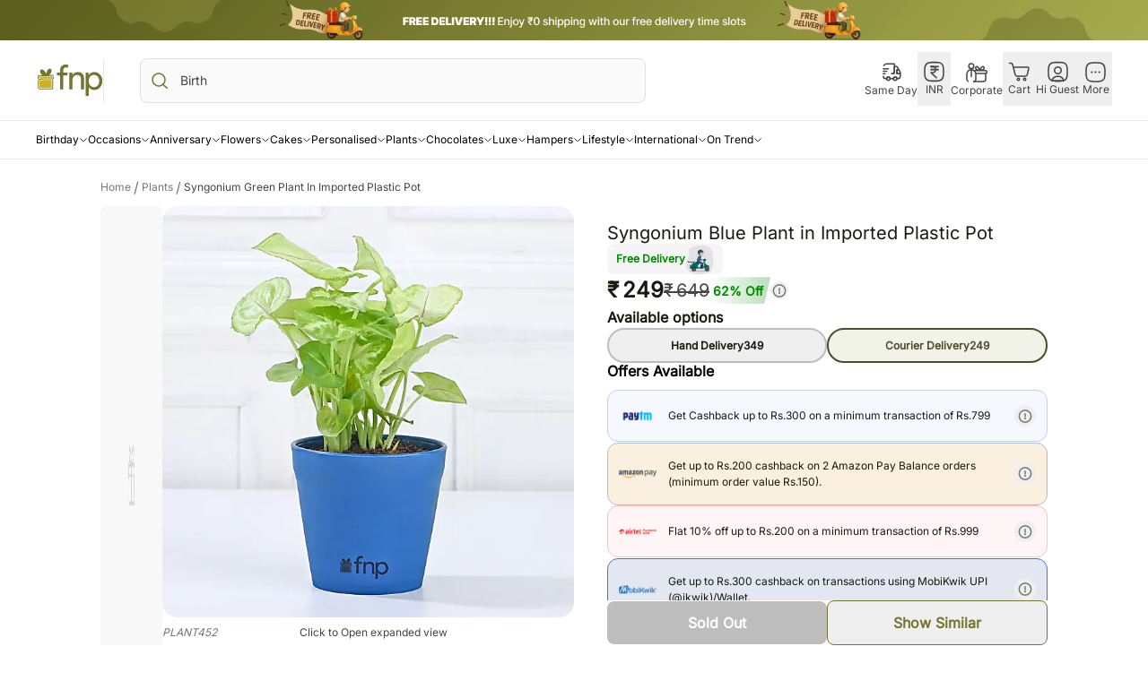

--- FILE ---
content_type: text/html; charset=utf-8
request_url: https://t.makehook.ws/jsv1/org-details/7942a966-df5c-4d88-8e89-1ca5a5ac5edc?u=https://www.fnp.com/gift/syngonium-green-plant-in-imported-plastic-pot?localityname=bastar&pos=16&_=Fri%20Jan%2016%202026%2002:12:00%20GMT+0000%20(Coordinated%20Universal%20Time)&_=Fri%20Jan%2016%202026%2002:12:00%20GMT+0000%20(Coordinated%20Universal%20Time)
body_size: 2034
content:
{"ekey": "d2b5c59d6d077ba61760295b5a0b5910", "org": {"active_billables": ["live", "contacts", "hiu"], "ads_data": null, "all_links_forever_redirect": false, "country_code": "IN", "created_at": "2025-07-27 06:45:51.567070+00:00", "currency": "INR", "domain": "https://www.fnp.com", "extra_data": {}, "features_enabled": "enable_xlr8_proxy,sync_historical_data,disable_update_cart_mapping,high-intent-users,first_session_date,sync_shopify_data,forever_link", "id": 3846, "is_active": true, "is_sla_accepted": false, "logo": "", "modified_at": "2025-11-28 13:02:03.670345+00:00", "name": "Ferns & Petals", "onboarding_data": {"currentStep": 0, "currentSubStep": 0, "isCompleted": false, "steps": [{"data": {"email": "", "name": "", "phone": ""}, "id": "contactInfo", "isCompleted": false}, {"id": "businessDetails", "isCompleted": false, "subSteps": [{"data": {"selectedTrafficCategory": ""}, "id": "trafficInfo", "isCompleted": false}, {"data": {"category": "", "categoryId": "", "subcategory": []}, "id": "categoryInfo", "isCompleted": false}, {"data": {"noCRM": false, "otherCRM": false, "selectedCRM": null}, "id": "crmInfo", "isCompleted": false}]}, {"data": {"accentColor": "#fff988", "primaryColor": "#FFFFFF", "secondaryColor": "#212121"}, "id": "brandTheme", "isCompleted": false}]}, "platform": null, "referer": [], "scripts": "[]", "shop_name": null, "sla_active_version": "v3.0", "templates_data": null, "token": "7942a966-df5c-4d88-8e89-1ca5a5ac5edc", "wid": null}, "pop_coins_active": false, "client_config": {"os": "mac os x", "browser": "claudebot", "xink": "https://www.fnp.com/gift/syngonium-green-plant-in-imported-plastic-pot?localityname=bastar&via=foreverlinks&utm_link_id=global", "platform": "web", "do_redirect": false, "user_agent": "Mozilla/5.0 (Macintosh; Intel Mac OS X 10_15_7) AppleWebKit/537.36 (KHTML, like Gecko) Chrome/131.0.0.0 Safari/537.36; ClaudeBot/1.0; +claudebot@anthropic.com)", "is_bot": false}, "suppressed_prefill_orgs": ["1031ed84-1bc0-43a1-b0e0-ea66f5bf0a97", "a94c4235-5701-44b4-8d58-411c16f9f1b3", "eed61dfd-065f-4f73-a368-902825e950d7"], "code": 2001, "message": "OK"}

--- FILE ---
content_type: text/css; charset=UTF-8
request_url: https://www.fnp.com/rrg/rr/fork/_next/static/css/58717acc38933473.css
body_size: 20913
content:
*,:after,:before{--tw-border-spacing-x:0;--tw-border-spacing-y:0;--tw-translate-x:0;--tw-translate-y:0;--tw-rotate:0;--tw-skew-x:0;--tw-skew-y:0;--tw-scale-x:1;--tw-scale-y:1;--tw-pan-x: ;--tw-pan-y: ;--tw-pinch-zoom: ;--tw-scroll-snap-strictness:proximity;--tw-gradient-from-position: ;--tw-gradient-via-position: ;--tw-gradient-to-position: ;--tw-ordinal: ;--tw-slashed-zero: ;--tw-numeric-figure: ;--tw-numeric-spacing: ;--tw-numeric-fraction: ;--tw-ring-inset: ;--tw-ring-offset-width:0px;--tw-ring-offset-color:#fff;--tw-ring-color:rgba(242,246,252,.5);--tw-ring-offset-shadow:0 0 #0000;--tw-ring-shadow:0 0 #0000;--tw-shadow:0 0 #0000;--tw-shadow-colored:0 0 #0000;--tw-blur: ;--tw-brightness: ;--tw-contrast: ;--tw-grayscale: ;--tw-hue-rotate: ;--tw-invert: ;--tw-saturate: ;--tw-sepia: ;--tw-drop-shadow: ;--tw-backdrop-blur: ;--tw-backdrop-brightness: ;--tw-backdrop-contrast: ;--tw-backdrop-grayscale: ;--tw-backdrop-hue-rotate: ;--tw-backdrop-invert: ;--tw-backdrop-opacity: ;--tw-backdrop-saturate: ;--tw-backdrop-sepia: ;--tw-contain-size: ;--tw-contain-layout: ;--tw-contain-paint: ;--tw-contain-style: }::backdrop{--tw-border-spacing-x:0;--tw-border-spacing-y:0;--tw-translate-x:0;--tw-translate-y:0;--tw-rotate:0;--tw-skew-x:0;--tw-skew-y:0;--tw-scale-x:1;--tw-scale-y:1;--tw-pan-x: ;--tw-pan-y: ;--tw-pinch-zoom: ;--tw-scroll-snap-strictness:proximity;--tw-gradient-from-position: ;--tw-gradient-via-position: ;--tw-gradient-to-position: ;--tw-ordinal: ;--tw-slashed-zero: ;--tw-numeric-figure: ;--tw-numeric-spacing: ;--tw-numeric-fraction: ;--tw-ring-inset: ;--tw-ring-offset-width:0px;--tw-ring-offset-color:#fff;--tw-ring-color:rgba(242,246,252,.5);--tw-ring-offset-shadow:0 0 #0000;--tw-ring-shadow:0 0 #0000;--tw-shadow:0 0 #0000;--tw-shadow-colored:0 0 #0000;--tw-blur: ;--tw-brightness: ;--tw-contrast: ;--tw-grayscale: ;--tw-hue-rotate: ;--tw-invert: ;--tw-saturate: ;--tw-sepia: ;--tw-drop-shadow: ;--tw-backdrop-blur: ;--tw-backdrop-brightness: ;--tw-backdrop-contrast: ;--tw-backdrop-grayscale: ;--tw-backdrop-hue-rotate: ;--tw-backdrop-invert: ;--tw-backdrop-opacity: ;--tw-backdrop-saturate: ;--tw-backdrop-sepia: ;--tw-contain-size: ;--tw-contain-layout: ;--tw-contain-paint: ;--tw-contain-style: }/*
! tailwindcss v3.4.19 | MIT License | https://tailwindcss.com
*/*,:after,:before{box-sizing:border-box;border:0 solid #e5e7eb}:after,:before{--tw-content:""}:host,html{line-height:1.5;-webkit-text-size-adjust:100%;-moz-tab-size:4;-o-tab-size:4;tab-size:4;font-family:ui-sans-serif,system-ui,sans-serif,Apple Color Emoji,Segoe UI Emoji,Segoe UI Symbol,Noto Color Emoji;font-feature-settings:normal;font-variation-settings:normal;-webkit-tap-highlight-color:transparent}body{margin:0;line-height:inherit}hr{height:0;color:inherit;border-top-width:1px}abbr:where([title]){-webkit-text-decoration:underline dotted;text-decoration:underline dotted}h1,h2,h3,h4,h5,h6{font-size:inherit;font-weight:inherit}a{text-decoration:inherit}b,strong{font-weight:bolder}code,kbd,pre,samp{font-family:ui-monospace,SFMono-Regular,Menlo,Monaco,Consolas,Liberation Mono,Courier New,monospace;font-feature-settings:normal;font-variation-settings:normal;font-size:1em}small{font-size:80%}sub,sup{font-size:75%;line-height:0;position:relative;vertical-align:baseline}sub{bottom:-.25em}sup{top:-.5em}table{text-indent:0;border-color:inherit;border-collapse:collapse}button,input,optgroup,select,textarea{font-family:inherit;font-feature-settings:inherit;font-variation-settings:inherit;font-size:100%;font-weight:inherit;line-height:inherit;letter-spacing:inherit;color:inherit;margin:0;padding:0}button,select{text-transform:none}button,input:where([type=button]),input:where([type=reset]),input:where([type=submit]){-webkit-appearance:button;background-color:transparent;background-image:none}:-moz-focusring{outline:auto}:-moz-ui-invalid{box-shadow:none}progress{vertical-align:baseline}::-webkit-inner-spin-button,::-webkit-outer-spin-button{height:auto}[type=search]{-webkit-appearance:textfield;outline-offset:-2px}::-webkit-search-decoration{-webkit-appearance:none}::-webkit-file-upload-button{-webkit-appearance:button;font:inherit}summary{display:list-item}blockquote,dd,dl,figure,h1,h2,h3,h4,h5,h6,hr,p,pre{margin:0}fieldset{margin:0}fieldset,legend{padding:0}menu,ol,ul{list-style:none;margin:0;padding:0}dialog{padding:0}textarea{resize:vertical}input::-moz-placeholder,textarea::-moz-placeholder{opacity:1;color:#9ca3af}input::placeholder,textarea::placeholder{opacity:1;color:#9ca3af}[role=button],button{cursor:pointer}:disabled{cursor:default}audio,canvas,embed,iframe,img,object,svg,video{display:block;vertical-align:middle}img,video{max-width:100%;height:auto}[hidden]:where(:not([hidden=until-found])){display:none}a{text-decoration-line:none;-webkit-tap-highlight-color:rgba(0,0,255,.3);color:inherit}.container{width:100%}@media (min-width:30rem){.container{max-width:30rem}}@media (min-width:48rem){.container{max-width:48rem}}@media (min-width:64rem){.container{max-width:64rem}}@media (min-width:80rem){.container{max-width:80rem}}@media (min-width:85.375rem){.container{max-width:85.375rem}}@media (min-width:90rem){.container{max-width:90rem}}@media (min-width:96rem){.container{max-width:96rem}}@media (min-width:105rem){.container{max-width:105rem}}@media (min-width:120rem){.container{max-width:120rem}}@media (min-width:1536px){.container{max-width:1536px}}.pointer-events-none{pointer-events:none!important}.visible{visibility:visible!important}.invisible{visibility:hidden!important}.collapse{visibility:collapse!important}.static{position:static!important}.fixed{position:fixed!important}.absolute{position:absolute!important}.relative{position:relative!important}.sticky{position:sticky!important}.inset-0{inset:0!important}.inset-y-0{top:0!important;bottom:0!important}.-bottom-16{bottom:-1rem!important}.-bottom-36{bottom:-2.25rem!important}.-bottom-\[250px\]{bottom:-250px!important}.-left-\[76px\]{left:-76px!important}.-left-\[85px\]{left:-85px!important}.-right-16{right:-1rem!important}.-right-\[112px\]{right:-112px!important}.-top-1{top:-.063rem!important}.-top-10{top:-.625rem!important}.-top-133{top:-8.313rem!important}.-top-160{top:-10rem!important}.-top-2{top:-.0125rem!important}.-top-3{top:-.188rem!important}.-top-32{top:-2rem!important}.-top-40{top:-2.5rem!important}.-top-\[82px\]{top:-82px!important}.-top-\[90px\]{top:-90px!important}.bottom-0{bottom:0!important}.bottom-100{bottom:6.25rem!important}.bottom-12{bottom:.75rem!important}.bottom-13{bottom:.813rem!important}.bottom-2{bottom:.0125rem!important}.bottom-20{bottom:1.25rem!important}.bottom-32{bottom:2rem!important}.bottom-42{bottom:2.625rem!important}.bottom-48{bottom:3rem!important}.bottom-6{bottom:.375rem!important}.bottom-8{bottom:.5rem!important}.bottom-80{bottom:5rem!important}.bottom-\[100px\]{bottom:100px!important}.bottom-\[120px\]{bottom:120px!important}.bottom-\[5rem\]{bottom:5rem!important}.bottom-\[6rem\]{bottom:6rem!important}.bottom-auto{bottom:auto!important}.left-0{left:0!important}.left-1{left:.063rem!important}.left-1\/2{left:50%!important}.left-16{left:1rem!important}.left-2{left:.0125rem!important}.left-20{left:1.25rem!important}.left-32{left:2rem!important}.left-4{left:.25rem!important}.left-40{left:2.5rem!important}.left-44{left:2.75rem!important}.left-6{left:.375rem!important}.left-8{left:.5rem!important}.left-\[0px\]{left:0!important}.left-\[185px\]{left:185px!important}.left-\[19\%\]{left:19%!important}.left-\[20px\]{left:20px!important}.left-\[25px\]{left:25px!important}.left-\[35\%\]{left:35%!important}.left-\[50\%\]{left:50%!important}.left-\[6rem\]{left:6rem!important}.left-\[calc\(44\%-90px\)\]{left:calc(44% - 90px)!important}.left-\[calc\(50\%-165px\)\]{left:calc(50% - 165px)!important}.right-0{right:0!important}.right-1{right:.063rem!important}.right-12{right:.75rem!important}.right-16{right:1rem!important}.right-2{right:.0125rem!important}.right-4{right:.25rem!important}.right-5{right:1.25rem!important}.right-\[-1px\]{right:-1px!important}.top-0{top:0!important}.top-1{top:.063rem!important}.top-1\/2{top:50%!important}.top-12{top:.75rem!important}.top-14{top:.875rem!important}.top-148{top:9.25rem!important}.top-16{top:1rem!important}.top-2{top:.0125rem!important}.top-20{top:1.25rem!important}.top-3{top:.188rem!important}.top-4{top:.25rem!important}.top-5{top:1.25rem!important}.top-56{top:3.5rem!important}.top-8{top:.5rem!important}.top-\[-2px\]{top:-2px!important}.top-\[-38px\]{top:-38px!important}.top-\[-8px\]{top:-8px!important}.top-\[10\%\]{top:10%!important}.top-\[100\%\]{top:100%!important}.top-\[139px\]{top:139px!important}.top-\[16px\]{top:16px!important}.top-\[182px\]{top:182px!important}.top-\[40\%\]{top:40%!important}.top-\[46px\]{top:46px!important}.top-\[48px\]{top:48px!important}.top-\[60\%\]{top:60%!important}.top-\[66px\]{top:66px!important}.top-\[calc\(100\%\+4px\)\]{top:calc(100% + 4px)!important}.top-\[calc\(38\%-28px\)\]{top:calc(38% - 28px)!important}.top-\[calc\(40\%-100px\)\]{top:calc(40% - 100px)!important}.\!z-40{z-index:40!important}.z-0{z-index:0!important}.z-1{z-index:10!important}.z-10{z-index:100!important}.z-2,.z-20{z-index:20!important}.z-40{z-index:40!important}.z-5,.z-50{z-index:50!important}.z-6{z-index:60!important}.z-9{z-index:90!important}.z-\[100\]{z-index:100!important}.z-\[200\]{z-index:200!important}.z-\[999999\]{z-index:999999!important}.z-\[99999\]{z-index:99999!important}.z-\[9999\]{z-index:9999!important}.z-\[999\]{z-index:999!important}.col-span-2{grid-column:span 2/span 2!important}.m-0{margin:0!important}.m-12{margin:.75rem!important}.m-16{margin:1rem!important}.m-6{margin:.375rem!important}.m-\[8px\]{margin:8px!important}.m-auto{margin:auto!important}.-mx-16{margin-left:-1rem!important;margin-right:-1rem!important}.mx-0{margin-left:0!important;margin-right:0!important}.mx-1{margin-left:.063rem!important;margin-right:.063rem!important}.mx-12{margin-left:.75rem!important;margin-right:.75rem!important}.mx-16{margin-left:1rem!important;margin-right:1rem!important}.mx-2{margin-left:.0125rem!important;margin-right:.0125rem!important}.mx-3{margin-left:.188rem!important;margin-right:.188rem!important}.mx-4{margin-left:.25rem!important;margin-right:.25rem!important}.mx-40{margin-left:2.5rem!important;margin-right:2.5rem!important}.mx-6{margin-left:.375rem!important;margin-right:.375rem!important}.mx-8{margin-left:.5rem!important;margin-right:.5rem!important}.mx-auto{margin-left:auto!important;margin-right:auto!important}.my-0{margin-top:0!important;margin-bottom:0!important}.my-10{margin-top:.625rem!important;margin-bottom:.625rem!important}.my-12{margin-top:.75rem!important;margin-bottom:.75rem!important}.my-16{margin-top:1rem!important;margin-bottom:1rem!important}.my-2{margin-top:.0125rem!important;margin-bottom:.0125rem!important}.my-20{margin-top:1.25rem!important;margin-bottom:1.25rem!important}.my-26{margin-top:1.625rem!important;margin-bottom:1.625rem!important}.my-28{margin-top:1.75rem!important;margin-bottom:1.75rem!important}.my-4{margin-top:.25rem!important;margin-bottom:.25rem!important}.my-6{margin-top:.375rem!important;margin-bottom:.375rem!important}.my-8{margin-top:.5rem!important;margin-bottom:.5rem!important}.-mb-40{margin-bottom:-2.5rem!important}.-mb-px{margin-bottom:-1px!important}.-me-16{margin-inline-end:-1rem!important}.-ml-3{margin-left:-.188rem!important}.-ml-64{margin-left:-4rem!important}.-ml-\[79px\]{margin-left:-79px!important}.-ms-16{margin-inline-start:-1rem!important}.-mt-3{margin-top:-.188rem!important}.-mt-8{margin-top:-.5rem!important}.-mt-\[18px\]{margin-top:-18px!important}.mb-0{margin-bottom:0!important}.mb-1{margin-bottom:.063rem!important}.mb-10{margin-bottom:.625rem!important}.mb-12{margin-bottom:.75rem!important}.mb-13{margin-bottom:.813rem!important}.mb-140{margin-bottom:8.75rem!important}.mb-16{margin-bottom:1rem!important}.mb-18{margin-bottom:1.125rem!important}.mb-2{margin-bottom:.0125rem!important}.mb-20{margin-bottom:1.25rem!important}.mb-24{margin-bottom:1.5rem!important}.mb-28{margin-bottom:1.75rem!important}.mb-3{margin-bottom:.188rem!important}.mb-32{margin-bottom:2rem!important}.mb-4{margin-bottom:.25rem!important}.mb-40{margin-bottom:2.5rem!important}.mb-60{margin-bottom:3.75rem!important}.mb-76{margin-bottom:4.75rem!important}.mb-8{margin-bottom:.5rem!important}.mb-\[16px\]{margin-bottom:16px!important}.mb-\[45px\]{margin-bottom:45px!important}.mb-\[55px\]{margin-bottom:55px!important}.mb-\[5px\]{margin-bottom:5px!important}.mb-\[96px\]{margin-bottom:96px!important}.ml-1{margin-left:.063rem!important}.ml-10{margin-left:.625rem!important}.ml-12{margin-left:.75rem!important}.ml-16{margin-left:1rem!important}.ml-2{margin-left:.0125rem!important}.ml-20{margin-left:1.25rem!important}.ml-4{margin-left:.25rem!important}.ml-5{margin-left:1.25rem!important}.ml-8{margin-left:.5rem!important}.ml-\[16px\]{margin-left:16px!important}.ml-\[25px\]{margin-left:25px!important}.ml-\[4px\]{margin-left:4px!important}.ml-auto{margin-left:auto!important}.mr-1{margin-right:.063rem!important}.mr-10{margin-right:.625rem!important}.mr-2{margin-right:.0125rem!important}.mr-3{margin-right:.188rem!important}.mr-4{margin-right:.25rem!important}.mr-40{margin-right:2.5rem!important}.mr-5{margin-right:1.25rem!important}.mr-8{margin-right:.5rem!important}.mr-\[8\%\]{margin-right:8%!important}.ms-3{margin-inline-start:.188rem!important}.mt-0{margin-top:0!important}.mt-10{margin-top:.625rem!important}.mt-100{margin-top:6.25rem!important}.mt-12{margin-top:.75rem!important}.mt-120{margin-top:7.5rem!important}.mt-14{margin-top:.875rem!important}.mt-16{margin-top:1rem!important}.mt-160{margin-top:10rem!important}.mt-2{margin-top:.0125rem!important}.mt-20{margin-top:1.25rem!important}.mt-24{margin-top:1.5rem!important}.mt-28{margin-top:1.75rem!important}.mt-30{margin-top:1.875rem!important}.mt-32{margin-top:2rem!important}.mt-4{margin-top:.25rem!important}.mt-40{margin-top:2.5rem!important}.mt-44{margin-top:2.75rem!important}.mt-48{margin-top:3rem!important}.mt-6{margin-top:.375rem!important}.mt-64{margin-top:4rem!important}.mt-8{margin-top:.5rem!important}.mt-84{margin-top:5.25rem!important}.mt-\[125px\]{margin-top:125px!important}.mt-\[16px\]{margin-top:16px!important}.mt-\[31px\]{margin-top:31px!important}.mt-\[46px\]{margin-top:46px!important}.mt-\[60px\]{margin-top:60px!important}.mt-\[75px\]{margin-top:75px!important}.mt-\[92px\]{margin-top:92px!important}.line-clamp-1{-webkit-line-clamp:1!important}.line-clamp-1,.line-clamp-2{overflow:hidden!important;display:-webkit-box!important;-webkit-box-orient:vertical!important}.line-clamp-2{-webkit-line-clamp:2!important}.block{display:block!important}.inline-block{display:inline-block!important}.inline{display:inline!important}.flex{display:flex!important}.inline-flex{display:inline-flex!important}.table{display:table!important}.grid{display:grid!important}.contents{display:contents!important}.hidden{display:none!important}.aspect-\[1\/1\],.aspect-square{aspect-ratio:1/1!important}.size-12{width:.75rem!important;height:.75rem!important}.size-\[20px\]{width:20px!important;height:20px!important}.h-0{height:0!important}.h-1{height:.063rem!important}.h-10{height:.625rem!important}.h-100{height:6.25rem!important}.h-133{height:8.313rem!important}.h-148{height:9.25rem!important}.h-16{height:1rem!important}.h-18{height:1.125rem!important}.h-20{height:1.25rem!important}.h-24{height:1.5rem!important}.h-3{height:.188rem!important}.h-30{height:1.875rem!important}.h-32{height:2rem!important}.h-36{height:2.25rem!important}.h-4{height:.25rem!important}.h-40{height:2.5rem!important}.h-44{height:2.75rem!important}.h-48{height:3rem!important}.h-5{height:1.25rem!important}.h-60{height:3.75rem!important}.h-64{height:4rem!important}.h-68{height:4.25rem!important}.h-80{height:5rem!important}.h-\[100\%\]{height:100%!important}.h-\[100dvh\]{height:100dvh!important}.h-\[100px\]{height:100px!important}.h-\[100vh\]{height:100vh!important}.h-\[10px\]{height:10px!important}.h-\[12\%\]{height:12%!important}.h-\[133px\]{height:133px!important}.h-\[15px\]{height:15px!important}.h-\[16px\]{height:16px!important}.h-\[170px\]{height:170px!important}.h-\[188px\]{height:188px!important}.h-\[18px\]{height:18px!important}.h-\[20\%\]{height:20%!important}.h-\[200px\]{height:200px!important}.h-\[20px\]{height:20px!important}.h-\[24px\]{height:24px!important}.h-\[250\.38px\]{height:250.38px!important}.h-\[269px\]{height:269px!important}.h-\[26px\]{height:26px!important}.h-\[27px\]{height:27px!important}.h-\[28px\]{height:28px!important}.h-\[2px\]{height:2px!important}.h-\[30vh\]{height:30vh!important}.h-\[32px\]{height:32px!important}.h-\[34px\]{height:34px!important}.h-\[36px\]{height:36px!important}.h-\[373px\]{height:373px!important}.h-\[400px\]{height:400px!important}.h-\[40px\]{height:40px!important}.h-\[44px\]{height:44px!important}.h-\[48px\]{height:48px!important}.h-\[4px\]{height:4px!important}.h-\[50px\]{height:50px!important}.h-\[57px\]{height:57px!important}.h-\[60px\]{height:60px!important}.h-\[64px\]{height:64px!important}.h-\[70\%\]{height:70%!important}.h-\[70vh\]{height:70vh!important}.h-\[75vh\]{height:75vh!important}.h-\[77px\]{height:77px!important}.h-\[80\%\]{height:80%!important}.h-\[80px\]{height:80px!important}.h-\[80vh\]{height:80vh!important}.h-\[82vh\]{height:82vh!important}.h-\[90vh\]{height:90vh!important}.h-\[96px\]{height:96px!important}.h-\[calc\(100\%-150px\)\]{height:calc(100% - 150px)!important}.h-\[calc\(100\%-160px\)\]{height:calc(100% - 160px)!important}.h-\[calc\(100\%-35vh\)\]{height:calc(100% - 35vh)!important}.h-\[calc\(100vh-130px\)\]{height:calc(100vh - 130px)!important}.h-\[calc\(100vh-170px\)\]{height:calc(100vh - 170px)!important}.h-\[calc\(100vh-180px\)\]{height:calc(100vh - 180px)!important}.h-\[calc\(100vh-52px\)\]{height:calc(100vh - 52px)!important}.h-\[calc\(100vh-70\%\)\]{height:calc(100vh - 70%)!important}.h-auto{height:auto!important}.h-fit{height:-moz-fit-content!important;height:fit-content!important}.h-full{height:100%!important}.h-max{height:-moz-max-content!important;height:max-content!important}.h-screen{height:100vh!important}.max-h-0{max-height:0!important}.max-h-416{max-height:26rem!important}.max-h-96{max-height:24rem!important}.max-h-\[0\]{max-height:0!important}.max-h-\[1000px\]{max-height:1000px!important}.max-h-\[30vh\]{max-height:30vh!important}.max-h-\[36vh\]{max-height:36vh!important}.max-h-\[37vh\]{max-height:37vh!important}.max-h-\[38vh\]{max-height:38vh!important}.max-h-\[400px\]{max-height:400px!important}.max-h-\[495px\]{max-height:495px!important}.max-h-\[65vh\]{max-height:65vh!important}.max-h-\[80\%\]{max-height:80%!important}.max-h-\[80vh\]{max-height:80vh!important}.max-h-\[82vh\]{max-height:82vh!important}.max-h-\[90vh\]{max-height:90vh!important}.max-h-\[calc\(100\%-40px\)\]{max-height:calc(100% - 40px)!important}.max-h-\[calc\(100vh-10\.313rem\)\]{max-height:calc(100vh - 10.313rem)!important}.max-h-\[calc\(100vh-22vh\)\]{max-height:calc(100vh - 22vh)!important}.max-h-\[calc\(70vh-34px\)\]{max-height:calc(70vh - 34px)!important}.max-h-\[calc\(80vh-34px\)\]{max-height:calc(80vh - 34px)!important}.max-h-\[calc\(80vh_-_151px\)\]{max-height:calc(80vh - 151px)!important}.max-h-screen{max-height:100vh!important}.min-h-48{min-height:3rem!important}.min-h-80{min-height:5rem!important}.min-h-96{min-height:24rem!important}.min-h-\[100vh\]{min-height:100vh!important}.min-h-\[310px\]{min-height:310px!important}.min-h-\[36px\]{min-height:36px!important}.min-h-\[384px\]{min-height:384px!important}.min-h-\[40px\]{min-height:40px!important}.min-h-\[420px\]{min-height:420px!important}.min-h-\[520px\]{min-height:520px!important}.min-h-\[57px\]{min-height:57px!important}.min-h-\[58px\]{min-height:58px!important}.min-h-\[620px\]{min-height:620px!important}.min-h-\[672px\]{min-height:672px!important}.min-h-\[70vh\]{min-height:70vh!important}.min-h-fit{min-height:-moz-fit-content!important;min-height:fit-content!important}.min-h-screen{min-height:100vh!important}.w-0{width:0!important}.w-1{width:.063rem!important}.w-1\/2{width:50%!important}.w-1\/3{width:33.333333%!important}.w-1\/5{width:20%!important}.w-1\/6{width:16.666667%!important}.w-10{width:.625rem!important}.w-102{width:6.375rem!important}.w-11\/12{width:91.666667%!important}.w-133{width:8.313rem!important}.w-14{width:.875rem!important}.w-16{width:1rem!important}.w-18{width:1.125rem!important}.w-2\/3{width:66.666667%!important}.w-2\/6{width:33.333333%!important}.w-20{width:1.25rem!important}.w-208{width:13rem!important}.w-24{width:1.5rem!important}.w-256{width:16rem!important}.w-26{width:1.625rem!important}.w-3{width:.188rem!important}.w-3\/5{width:60%!important}.w-300{width:18.75rem!important}.w-32{width:2rem!important}.w-36{width:2.25rem!important}.w-4{width:.25rem!important}.w-4\/5{width:80%!important}.w-40{width:2.5rem!important}.w-44{width:2.75rem!important}.w-5{width:1.25rem!important}.w-64{width:4rem!important}.w-68{width:4.25rem!important}.w-80{width:5rem!important}.w-9\/12{width:75%!important}.w-\[0\.5px\]{width:.5px!important}.w-\[1\.5px\]{width:1.5px!important}.w-\[100\%\]{width:100%!important}.w-\[100px\]{width:100px!important}.w-\[107px\]{width:107px!important}.w-\[120px\]{width:120px!important}.w-\[140px\]{width:140px!important}.w-\[150px\]{width:150px!important}.w-\[15px\]{width:15px!important}.w-\[16\%\]{width:16%!important}.w-\[175px\]{width:175px!important}.w-\[176px\]{width:176px!important}.w-\[185px\]{width:185px!important}.w-\[20\%\]{width:20%!important}.w-\[200px\]{width:200px!important}.w-\[20px\]{width:20px!important}.w-\[21\%\]{width:21%!important}.w-\[212px\]{width:212px!important}.w-\[22\%\]{width:22%!important}.w-\[24\%\]{width:24%!important}.w-\[24px\]{width:24px!important}.w-\[25\%\]{width:25%!important}.w-\[252px\]{width:252px!important}.w-\[255px\]{width:255px!important}.w-\[28\%\]{width:28%!important}.w-\[280px\]{width:280px!important}.w-\[29\%\]{width:29%!important}.w-\[297px\]{width:297px!important}.w-\[311px\]{width:311px!important}.w-\[320px\]{width:320px!important}.w-\[328px\]{width:328px!important}.w-\[35\%\]{width:35%!important}.w-\[360px\]{width:360px!important}.w-\[40\%\]{width:40%!important}.w-\[40px\]{width:40px!important}.w-\[45\%\]{width:45%!important}.w-\[48\%\]{width:48%!important}.w-\[4px\]{width:4px!important}.w-\[50\%\]{width:50%!important}.w-\[60\%\]{width:60%!important}.w-\[60px\]{width:60px!important}.w-\[62px\]{width:62px!important}.w-\[64px\]{width:64px!important}.w-\[7\%\]{width:7%!important}.w-\[70\%\]{width:70%!important}.w-\[70px\]{width:70px!important}.w-\[75\%\]{width:75%!important}.w-\[75px\]{width:75px!important}.w-\[75vw\]{width:75vw!important}.w-\[76\%\]{width:76%!important}.w-\[80\%\]{width:80%!important}.w-\[85\%\]{width:85%!important}.w-\[85px\]{width:85px!important}.w-\[90px\]{width:90px!important}.w-\[92\%\]{width:92%!important}.w-\[96px\]{width:96px!important}.w-\[auto\]{width:auto!important}.w-\[calc\(100\%\+32px\)\]{width:calc(100% + 32px)!important}.w-\[calc\(100\%\+76px\)\]{width:calc(100% + 76px)!important}.w-\[calc\(100\%-24px\)\]{width:calc(100% - 24px)!important}.w-\[calc\(100\%-28px\)\]{width:calc(100% - 28px)!important}.w-\[calc\(100\%-3\.75rem\)\]{width:calc(100% - 3.75rem)!important}.w-\[calc\(19\.5\%-8px\)\]{width:calc(19.5% - 8px)!important}.w-\[calc\(24\.5\%-8px\)\]{width:calc(24.5% - 8px)!important}.w-\[calc\(24\.7\%-8px\)\]{width:calc(24.7% - 8px)!important}.w-\[calc\(33\%-8px\)\]{width:calc(33% - 8px)!important}.w-\[calc\(50\%-8px\)\]{width:calc(50% - 8px)!important}.w-auto{width:auto!important}.w-fit{width:-moz-fit-content!important;width:fit-content!important}.w-full{width:100%!important}.w-max{width:-moz-max-content!important;width:max-content!important}.w-px{width:1px!important}.min-w-0{min-width:0!important}.min-w-3{min-width:.188rem!important}.min-w-88{min-width:5.5rem!important}.min-w-\[100px\]{min-width:100px!important}.min-w-\[150px\]{min-width:150px!important}.min-w-\[154px\]{min-width:154px!important}.min-w-\[210px\]{min-width:210px!important}.min-w-\[250px\]{min-width:250px!important}.min-w-\[260px\]{min-width:260px!important}.min-w-\[300px\]{min-width:300px!important}.min-w-\[360px\]{min-width:360px!important}.min-w-\[400px\]{min-width:400px!important}.min-w-\[40px\]{min-width:40px!important}.min-w-\[450px\]{min-width:450px!important}.min-w-\[50px\]{min-width:50px!important}.min-w-\[60px\]{min-width:60px!important}.min-w-\[70px\]{min-width:70px!important}.min-w-fit{min-width:-moz-fit-content!important;min-width:fit-content!important}.max-w-2xl{max-width:42rem!important}.max-w-88{max-width:5.5rem!important}.max-w-\[100px\]{max-width:100px!important}.max-w-\[12\.5rem\]{max-width:12.5rem!important}.max-w-\[120px\]{max-width:120px!important}.max-w-\[133px\]{max-width:133px!important}.max-w-\[150px\]{max-width:150px!important}.max-w-\[165px\]{max-width:165px!important}.max-w-\[170px\]{max-width:170px!important}.max-w-\[172px\]{max-width:172px!important}.max-w-\[174px\]{max-width:174px!important}.max-w-\[184px\]{max-width:184px!important}.max-w-\[200px\]{max-width:200px!important}.max-w-\[210px\]{max-width:210px!important}.max-w-\[300px\]{max-width:300px!important}.max-w-\[400px\]{max-width:400px!important}.max-w-\[50\%\]{max-width:50%!important}.max-w-\[651px\]{max-width:651px!important}.max-w-\[652px\]{max-width:652px!important}.max-w-\[70\%\]{max-width:70%!important}.max-w-\[768px\]{max-width:768px!important}.max-w-\[800px\]{max-width:800px!important}.max-w-\[85px\]{max-width:85px!important}.max-w-\[90\%\]{max-width:90%!important}.max-w-fit{max-width:-moz-fit-content!important;max-width:fit-content!important}.max-w-full{max-width:100%!important}.max-w-md{max-width:28rem!important}.flex-1{flex:1 1 0%!important}.flex-none{flex:none!important}.flex-shrink-0,.shrink-0{flex-shrink:0!important}.flex-grow{flex-grow:1!important}.basis-1\/3{flex-basis:33.333333%!important}.basis-2\/3{flex-basis:66.666667%!important}.border-collapse{border-collapse:collapse!important}.origin-\[0_0\]{transform-origin:0 0!important}.-translate-x-0{--tw-translate-x:-0rem!important}.-translate-x-0,.-translate-x-1\/2{transform:translate(var(--tw-translate-x),var(--tw-translate-y)) rotate(var(--tw-rotate)) skewX(var(--tw-skew-x)) skewY(var(--tw-skew-y)) scaleX(var(--tw-scale-x)) scaleY(var(--tw-scale-y))!important}.-translate-x-1\/2{--tw-translate-x:-50%!important}.-translate-x-2{--tw-translate-x:-0.0125rem!important}.-translate-x-2,.-translate-x-4{transform:translate(var(--tw-translate-x),var(--tw-translate-y)) rotate(var(--tw-rotate)) skewX(var(--tw-skew-x)) skewY(var(--tw-skew-y)) scaleX(var(--tw-scale-x)) scaleY(var(--tw-scale-y))!important}.-translate-x-4{--tw-translate-x:-0.25rem!important}.-translate-x-full{--tw-translate-x:-100%!important}.-translate-x-full,.-translate-y-1\/2{transform:translate(var(--tw-translate-x),var(--tw-translate-y)) rotate(var(--tw-rotate)) skewX(var(--tw-skew-x)) skewY(var(--tw-skew-y)) scaleX(var(--tw-scale-x)) scaleY(var(--tw-scale-y))!important}.-translate-y-1\/2{--tw-translate-y:-50%!important}.-translate-y-2{--tw-translate-y:-0.0125rem!important}.-translate-y-2,.-translate-y-full{transform:translate(var(--tw-translate-x),var(--tw-translate-y)) rotate(var(--tw-rotate)) skewX(var(--tw-skew-x)) skewY(var(--tw-skew-y)) scaleX(var(--tw-scale-x)) scaleY(var(--tw-scale-y))!important}.-translate-y-full{--tw-translate-y:-100%!important}.translate-x-0{--tw-translate-x:0rem!important}.translate-x-0,.translate-x-\[-50\%\]{transform:translate(var(--tw-translate-x),var(--tw-translate-y)) rotate(var(--tw-rotate)) skewX(var(--tw-skew-x)) skewY(var(--tw-skew-y)) scaleX(var(--tw-scale-x)) scaleY(var(--tw-scale-y))!important}.translate-x-\[-50\%\]{--tw-translate-x:-50%!important}.translate-x-\[50\%\]{--tw-translate-x:50%!important}.translate-x-\[50\%\],.translate-y-0{transform:translate(var(--tw-translate-x),var(--tw-translate-y)) rotate(var(--tw-rotate)) skewX(var(--tw-skew-x)) skewY(var(--tw-skew-y)) scaleX(var(--tw-scale-x)) scaleY(var(--tw-scale-y))!important}.translate-y-0{--tw-translate-y:0rem!important}.translate-y-4{--tw-translate-y:0.25rem!important}.translate-y-4,.translate-y-\[-27px\]{transform:translate(var(--tw-translate-x),var(--tw-translate-y)) rotate(var(--tw-rotate)) skewX(var(--tw-skew-x)) skewY(var(--tw-skew-y)) scaleX(var(--tw-scale-x)) scaleY(var(--tw-scale-y))!important}.translate-y-\[-27px\]{--tw-translate-y:-27px!important}.translate-y-\[-50\%\]{--tw-translate-y:-50%!important}.translate-y-\[-50\%\],.translate-y-\[24px\]{transform:translate(var(--tw-translate-x),var(--tw-translate-y)) rotate(var(--tw-rotate)) skewX(var(--tw-skew-x)) skewY(var(--tw-skew-y)) scaleX(var(--tw-scale-x)) scaleY(var(--tw-scale-y))!important}.translate-y-\[24px\]{--tw-translate-y:24px!important}.translate-y-\[28px\]{--tw-translate-y:28px!important}.translate-y-\[28px\],.translate-y-\[50\%\]{transform:translate(var(--tw-translate-x),var(--tw-translate-y)) rotate(var(--tw-rotate)) skewX(var(--tw-skew-x)) skewY(var(--tw-skew-y)) scaleX(var(--tw-scale-x)) scaleY(var(--tw-scale-y))!important}.translate-y-\[50\%\]{--tw-translate-y:50%!important}.-rotate-180{--tw-rotate:-180deg!important}.-rotate-180,.-rotate-90{transform:translate(var(--tw-translate-x),var(--tw-translate-y)) rotate(var(--tw-rotate)) skewX(var(--tw-skew-x)) skewY(var(--tw-skew-y)) scaleX(var(--tw-scale-x)) scaleY(var(--tw-scale-y))!important}.-rotate-90{--tw-rotate:-90deg!important}.rotate-0{--tw-rotate:0deg!important}.rotate-0,.rotate-180{transform:translate(var(--tw-translate-x),var(--tw-translate-y)) rotate(var(--tw-rotate)) skewX(var(--tw-skew-x)) skewY(var(--tw-skew-y)) scaleX(var(--tw-scale-x)) scaleY(var(--tw-scale-y))!important}.rotate-180{--tw-rotate:180deg!important}.rotate-360{--tw-rotate:360deg!important}.rotate-360,.rotate-45{transform:translate(var(--tw-translate-x),var(--tw-translate-y)) rotate(var(--tw-rotate)) skewX(var(--tw-skew-x)) skewY(var(--tw-skew-y)) scaleX(var(--tw-scale-x)) scaleY(var(--tw-scale-y))!important}.rotate-45{--tw-rotate:45deg!important}.rotate-90{--tw-rotate:90deg!important}.rotate-90,.scale-100{transform:translate(var(--tw-translate-x),var(--tw-translate-y)) rotate(var(--tw-rotate)) skewX(var(--tw-skew-x)) skewY(var(--tw-skew-y)) scaleX(var(--tw-scale-x)) scaleY(var(--tw-scale-y))!important}.scale-100{--tw-scale-x:1!important;--tw-scale-y:1!important}.scale-90{--tw-scale-x:.9!important;--tw-scale-y:.9!important}.scale-90,.transform{transform:translate(var(--tw-translate-x),var(--tw-translate-y)) rotate(var(--tw-rotate)) skewX(var(--tw-skew-x)) skewY(var(--tw-skew-y)) scaleX(var(--tw-scale-x)) scaleY(var(--tw-scale-y))!important}.transform-gpu{transform:translate3d(var(--tw-translate-x),var(--tw-translate-y),0) rotate(var(--tw-rotate)) skewX(var(--tw-skew-x)) skewY(var(--tw-skew-y)) scaleX(var(--tw-scale-x)) scaleY(var(--tw-scale-y))!important}.animate-\[pulse_0\.6s_ease-in-out_infinite\]{animation:pulse .6s ease-in-out infinite!important}@keyframes bounce{0%,to{transform:translateY(-25%);animation-timing-function:cubic-bezier(.8,0,1,1)}50%{transform:none;animation-timing-function:cubic-bezier(0,0,.2,1)}}.animate-bounce{animation:bounce 1s infinite!important}@keyframes glowing{0%,to{box-shadow:0 0 5px rgba(214,73,39,.6)}50%{box-shadow:0 0 10px #d64927}}.animate-glowing{animation:glowing 1.5s infinite alternate!important}@keyframes pulse{50%{opacity:.5}}.animate-pulse{animation:pulse 2s cubic-bezier(.4,0,.6,1) infinite!important}@keyframes shake{0%,to{transform:translateX(0)}25%{transform:translateX(-5px)}50%{transform:translateX(5px)}75%{transform:translateX(-5px)}}.animate-shake{animation:shake .5s ease-in-out!important}@keyframes spin{to{transform:rotate(1turn)}}.animate-spin{animation:spin 1s linear infinite!important}@keyframes wave{0%{background-position:200% 0}to{background-position:-200% 0}}.animate-wave{animation:wave 1.5s linear infinite!important}.cursor-not-allowed{cursor:not-allowed!important}.cursor-pointer{cursor:pointer!important}.cursor-zoom-in{cursor:zoom-in!important}.touch-pan-x{--tw-pan-x:pan-x!important}.touch-pan-x,.touch-pan-y{touch-action:var(--tw-pan-x) var(--tw-pan-y) var(--tw-pinch-zoom)!important}.touch-pan-y{--tw-pan-y:pan-y!important}.select-none{-webkit-user-select:none!important;-moz-user-select:none!important;user-select:none!important}.resize{resize:both!important}.snap-x{scroll-snap-type:x var(--tw-scroll-snap-strictness)!important}.snap-y{scroll-snap-type:y var(--tw-scroll-snap-strictness)!important}.snap-mandatory{--tw-scroll-snap-strictness:mandatory!important}.list-disc{list-style-type:disc!important}.appearance-none{-webkit-appearance:none!important;-moz-appearance:none!important;appearance:none!important}.grid-flow-row{grid-auto-flow:row!important}.grid-flow-col{grid-auto-flow:column!important}.grid-cols-1{grid-template-columns:repeat(1,minmax(0,1fr))!important}.grid-cols-2{grid-template-columns:repeat(2,minmax(0,1fr))!important}.grid-cols-3{grid-template-columns:repeat(3,minmax(0,1fr))!important}.grid-cols-7{grid-template-columns:repeat(7,minmax(0,1fr))!important}.grid-rows-1{grid-template-rows:repeat(1,minmax(0,1fr))!important}.flex-row{flex-direction:row!important}.flex-row-reverse{flex-direction:row-reverse!important}.flex-col{flex-direction:column!important}.flex-col-reverse{flex-direction:column-reverse!important}.flex-wrap{flex-wrap:wrap!important}.place-items-center{place-items:center!important}.items-start{align-items:flex-start!important}.items-end{align-items:flex-end!important}.items-center{align-items:center!important}.items-baseline{align-items:baseline!important}.items-stretch{align-items:stretch!important}.justify-start{justify-content:flex-start!important}.justify-end{justify-content:flex-end!important}.justify-center{justify-content:center!important}.justify-between{justify-content:space-between!important}.justify-around{justify-content:space-around!important}.justify-evenly{justify-content:space-evenly!important}.justify-items-center{justify-items:center!important}.gap-0{gap:0!important}.gap-1{gap:.063rem!important}.gap-10{gap:.625rem!important}.gap-12{gap:.75rem!important}.gap-13{gap:.813rem!important}.gap-14{gap:.875rem!important}.gap-16{gap:1rem!important}.gap-18{gap:1.125rem!important}.gap-2{gap:.0125rem!important}.gap-2\.5{gap:.625rem!important}.gap-20{gap:1.25rem!important}.gap-24{gap:1.5rem!important}.gap-28{gap:1.75rem!important}.gap-3{gap:.188rem!important}.gap-30{gap:1.875rem!important}.gap-4{gap:.25rem!important}.gap-40{gap:2.5rem!important}.gap-5{gap:1.25rem!important}.gap-6{gap:.375rem!important}.gap-8{gap:.5rem!important}.gap-\[10px\]{gap:10px!important}.gap-\[11px\]{gap:11px!important}.gap-\[16px\]{gap:16px!important}.gap-\[1rem\]{gap:1rem!important}.gap-\[2px\]{gap:2px!important}.gap-\[5px\]{gap:5px!important}.gap-\[8px\]{gap:8px!important}.space-x-2>:not([hidden])~:not([hidden]){--tw-space-x-reverse:0!important;margin-right:calc(.0125rem * var(--tw-space-x-reverse))!important;margin-left:calc(.0125rem * calc(1 - var(--tw-space-x-reverse)))!important}.space-y-12>:not([hidden])~:not([hidden]){--tw-space-y-reverse:0!important;margin-top:calc(.75rem * calc(1 - var(--tw-space-y-reverse)))!important;margin-bottom:calc(.75rem * var(--tw-space-y-reverse))!important}.space-y-2>:not([hidden])~:not([hidden]){--tw-space-y-reverse:0!important;margin-top:calc(.0125rem * calc(1 - var(--tw-space-y-reverse)))!important;margin-bottom:calc(.0125rem * var(--tw-space-y-reverse))!important}.space-y-3>:not([hidden])~:not([hidden]){--tw-space-y-reverse:0!important;margin-top:calc(.188rem * calc(1 - var(--tw-space-y-reverse)))!important;margin-bottom:calc(.188rem * var(--tw-space-y-reverse))!important}.space-y-\[15px\]>:not([hidden])~:not([hidden]){--tw-space-y-reverse:0!important;margin-top:calc(15px * calc(1 - var(--tw-space-y-reverse)))!important;margin-bottom:calc(15px * var(--tw-space-y-reverse))!important}.space-y-\[20px\]>:not([hidden])~:not([hidden]){--tw-space-y-reverse:0!important;margin-top:calc(20px * calc(1 - var(--tw-space-y-reverse)))!important;margin-bottom:calc(20px * var(--tw-space-y-reverse))!important}.self-start{align-self:flex-start!important}.self-stretch{align-self:stretch!important}.overflow-auto{overflow:auto!important}.overflow-hidden{overflow:hidden!important}.overflow-visible{overflow:visible!important}.overflow-x-auto{overflow-x:auto!important}.overflow-y-auto{overflow-y:auto!important}.overflow-x-hidden{overflow-x:hidden!important}.overflow-y-hidden{overflow-y:hidden!important}.overflow-x-scroll{overflow-x:scroll!important}.overflow-y-scroll{overflow-y:scroll!important}.scroll-smooth{scroll-behavior:smooth!important}.truncate{overflow:hidden!important;white-space:nowrap!important}.text-ellipsis,.truncate{text-overflow:ellipsis!important}.whitespace-nowrap{white-space:nowrap!important}.text-nowrap{text-wrap:nowrap!important}.rounded{border-radius:.25rem!important}.rounded-16{border-radius:1rem!important}.rounded-24{border-radius:1.5rem!important}.rounded-2xl{border-radius:1rem!important}.rounded-4{border-radius:.25rem!important}.rounded-8{border-radius:.5rem!important}.rounded-\[10px\]{border-radius:10px!important}.rounded-\[12px\]{border-radius:12px!important}.rounded-\[14px\]{border-radius:14px!important}.rounded-\[16px\]{border-radius:16px!important}.rounded-\[20px\]{border-radius:20px!important}.rounded-\[24px\]{border-radius:24px!important}.rounded-\[30px\]{border-radius:30px!important}.rounded-\[4px\]{border-radius:4px!important}.rounded-\[6\.4px\]{border-radius:6.4px!important}.rounded-\[8px\]{border-radius:8px!important}.rounded-full{border-radius:9999px!important}.rounded-lg{border-radius:.5rem!important}.rounded-md{border-radius:.375rem!important}.rounded-none{border-radius:0!important}.rounded-sm{border-radius:.125rem!important}.rounded-xl{border-radius:.75rem!important}.rounded-b-8,.rounded-b-lg{border-bottom-right-radius:.5rem!important;border-bottom-left-radius:.5rem!important}.rounded-b-none{border-bottom-right-radius:0!important;border-bottom-left-radius:0!important}.rounded-e-none{border-start-end-radius:0!important;border-end-end-radius:0!important}.rounded-l-4{border-top-left-radius:.25rem!important;border-bottom-left-radius:.25rem!important}.rounded-r-4{border-top-right-radius:.25rem!important;border-bottom-right-radius:.25rem!important}.rounded-s-none{border-start-start-radius:0!important;border-end-start-radius:0!important}.rounded-t-24,.rounded-t-3xl{border-top-left-radius:1.5rem!important;border-top-right-radius:1.5rem!important}.rounded-t-\[16px\]{border-top-left-radius:16px!important;border-top-right-radius:16px!important}.rounded-t-lg{border-top-left-radius:.5rem!important;border-top-right-radius:.5rem!important}.rounded-t-none{border-top-left-radius:0!important;border-top-right-radius:0!important}.rounded-t-xl{border-top-left-radius:.75rem!important;border-top-right-radius:.75rem!important}.rounded-ss-2xl{border-start-start-radius:1rem!important}.rounded-tl-16{border-top-left-radius:1rem!important}.rounded-tr-16{border-top-right-radius:1rem!important}.border{border-width:1px!important}.border-0{border-width:0!important}.border-1{border-width:.063rem!important}.border-2{border-width:.125rem!important}.border-\[1\.5px\]{border-width:1.5px!important}.border-\[1\.7px\]{border-width:1.7px!important}.border-\[4px\]{border-width:4px!important}.border-x-2{border-left-width:.125rem!important;border-right-width:.125rem!important}.\!border-t-0{border-top-width:0!important}.border-b{border-bottom-width:1px!important}.border-b-0{border-bottom-width:0!important}.border-b-1{border-bottom-width:.063rem!important}.border-b-2{border-bottom-width:.125rem!important}.border-b-3{border-bottom-width:.188rem!important}.border-b-4{border-bottom-width:4px!important}.border-e-0{border-inline-end-width:0!important}.border-l{border-left-width:1px!important}.border-l-0{border-left-width:0!important}.border-l-2{border-left-width:.125rem!important}.border-l-4{border-left-width:4px!important}.border-r{border-right-width:1px!important}.border-r-0{border-right-width:0!important}.border-t{border-top-width:1px!important}.border-t-0{border-top-width:0!important}.border-t-1{border-top-width:.063rem!important}.border-t-2{border-top-width:.125rem!important}.border-t-4{border-top-width:4px!important}.border-solid{border-style:solid!important}.border-dashed{border-style:dashed!important}.border-none{border-style:none!important}.border-\[\#BCD2E9\]{--tw-border-opacity:1!important;border-color:rgb(188 210 233/var(--tw-border-opacity,1))!important}.border-\[\#C0C398\]{--tw-border-opacity:1!important;border-color:rgb(192 195 152/var(--tw-border-opacity,1))!important}.border-\[\#EEEEEE\],.border-\[\#EEE\]{--tw-border-opacity:1!important;border-color:rgb(238 238 238/var(--tw-border-opacity,1))!important}.border-\[\#F5F5F5\]{--tw-border-opacity:1!important;border-color:rgb(245 245 245/var(--tw-border-opacity,1))!important}.border-\[rgba\(125\2c 128\2c 53\2c 0\.4\)\]{border-color:rgba(125,128,53,.4)!important}.border-black-100{--tw-border-opacity:1!important;border-color:rgb(25 26 11/var(--tw-border-opacity,1))!important}.border-blue{border-color:#0a4bff3d!important}.border-darkOliveGreen{--tw-border-opacity:1!important;border-color:rgb(76 77 39/var(--tw-border-opacity,1))!important}.border-darkOliveGreen\/10{border-color:rgba(76,77,39,.1)!important}.border-error-900{border-color:rgb(209 72 38/var(--tw-border-opacity,1))!important}.border-error-900,.border-fnp{--tw-border-opacity:1!important}.border-fnp{border-color:rgb(144 147 56/var(--tw-border-opacity,1))!important}.border-gray-100{--tw-border-opacity:1!important;border-color:rgb(243 244 246/var(--tw-border-opacity,1))!important}.border-gray-200{--tw-border-opacity:1!important;border-color:rgb(229 231 235/var(--tw-border-opacity,1))!important}.border-gray-300{--tw-border-opacity:1!important;border-color:rgb(209 213 219/var(--tw-border-opacity,1))!important}.border-green-100{--tw-border-opacity:1!important;border-color:rgb(115 117 48/var(--tw-border-opacity,1))!important}.border-green-200{--tw-border-opacity:1!important;border-color:rgb(125 128 53/var(--tw-border-opacity,1))!important}.border-green-500{border-color:rgb(34 197 94/var(--tw-border-opacity,1))!important}.border-green-500,.border-grey{--tw-border-opacity:1!important}.border-grey{border-color:rgb(117 117 117/var(--tw-border-opacity,1))!important}.border-greySoft{--tw-border-opacity:1!important;border-color:rgb(224 224 224/var(--tw-border-opacity,1))!important}.border-infoToast{--tw-border-opacity:1!important;border-color:rgb(43 101 210/var(--tw-border-opacity,1))!important}.border-lightGrey{--tw-border-opacity:1!important;border-color:rgb(245 245 245/var(--tw-border-opacity,1))!important}.border-lightOliveGreen{--tw-border-opacity:1!important;border-color:rgb(115 117 48/var(--tw-border-opacity,1))!important}.border-oliveGreen{--tw-border-opacity:1!important;border-color:rgb(125 128 53/var(--tw-border-opacity,1))!important}.border-orange-400{--tw-border-opacity:1!important;border-color:rgb(251 146 60/var(--tw-border-opacity,1))!important}.border-radioUncheck{--tw-border-opacity:1!important;border-color:rgb(189 189 189/var(--tw-border-opacity,1))!important}.border-red{--tw-border-opacity:1!important;border-color:rgb(214 73 39/var(--tw-border-opacity,1))!important}.border-santaBorder{--tw-border-opacity:1!important;border-color:rgb(193 0 7/var(--tw-border-opacity,1))!important}.border-thinLightGrey{--tw-border-opacity:1!important;border-color:rgb(238 238 238/var(--tw-border-opacity,1))!important}.border-transparent{border-color:transparent!important}.border-white-900{--tw-border-opacity:1!important;border-color:rgb(255 255 255/var(--tw-border-opacity,1))!important}.border-b-\[\#4C4D27\],.border-b-darkOliveGreen{--tw-border-opacity:1!important;border-bottom-color:rgb(76 77 39/var(--tw-border-opacity,1))!important}.border-l-greySoft{--tw-border-opacity:1!important;border-left-color:rgb(224 224 224/var(--tw-border-opacity,1))!important}.border-r-greySoft{--tw-border-opacity:1!important;border-right-color:rgb(224 224 224/var(--tw-border-opacity,1))!important}.border-t-white-900{--tw-border-opacity:1!important;border-top-color:rgb(255 255 255/var(--tw-border-opacity,1))!important}.border-opacity-40{--tw-border-opacity:0.4!important}.bg-\[\#0000004d\]{background-color:#0000004d!important}.bg-\[\#737530\]{--tw-bg-opacity:1!important;background-color:rgb(115 117 48/var(--tw-bg-opacity,1))!important}.bg-\[\#99DFFA\]{--tw-bg-opacity:1!important;background-color:rgb(153 223 250/var(--tw-bg-opacity,1))!important}.bg-\[\#E0ECFF\]{--tw-bg-opacity:1!important;background-color:rgb(224 236 255/var(--tw-bg-opacity,1))!important}.bg-\[\#EEE\]{--tw-bg-opacity:1!important;background-color:rgb(238 238 238/var(--tw-bg-opacity,1))!important}.bg-\[\#F2F3E8\]{--tw-bg-opacity:1!important;background-color:rgb(242 243 232/var(--tw-bg-opacity,1))!important}.bg-\[\#FFFFFFB2\]{background-color:#ffffffb2!important}.bg-\[\#FFF\]{--tw-bg-opacity:1!important;background-color:rgb(255 255 255/var(--tw-bg-opacity,1))!important}.bg-\[\#ffffff60\]{background-color:#ffffff60!important}.bg-\[\#ffffff99\]{background-color:#ffffff99!important}.bg-\[\#ffffff\]{--tw-bg-opacity:1!important;background-color:rgb(255 255 255/var(--tw-bg-opacity,1))!important}.bg-black-100{--tw-bg-opacity:1!important;background-color:rgb(25 26 11/var(--tw-bg-opacity,1))!important}.bg-black-900{background-color:rgb(0 0 0/var(--tw-bg-opacity,1))!important}.bg-black-900,.bg-blue-100{--tw-bg-opacity:1!important}.bg-blue-100{background-color:rgb(25 94 224/var(--tw-bg-opacity,1))!important}.bg-blue-200\/\[\.06\]{background-color:rgba(43,101,210,.06)!important}.bg-blue-50{background-color:rgb(239 246 255/var(--tw-bg-opacity,1))!important}.bg-blue-50,.bg-blue-500{--tw-bg-opacity:1!important}.bg-blue-500{background-color:rgb(242 246 252/var(--tw-bg-opacity,1))!important}.bg-fnp-100{background-color:rgb(242 243 232/var(--tw-bg-opacity,1))!important}.bg-fnp-100,.bg-fnp-1500{--tw-bg-opacity:1!important}.bg-fnp-1500{background-color:rgb(224 241 224/var(--tw-bg-opacity,1))!important}.bg-fnp-20{background-color:rgb(246 247 241/var(--tw-bg-opacity,1))!important}.bg-fnp-20,.bg-fnp-200{--tw-bg-opacity:1!important}.bg-fnp-200{background-color:rgb(52 168 60/var(--tw-bg-opacity,1))!important}.bg-fnp-300{background-color:rgb(115 117 48/var(--tw-bg-opacity,1))!important}.bg-fnp-300,.bg-fnp-50{--tw-bg-opacity:1!important}.bg-fnp-50{background-color:rgb(247 249 242/var(--tw-bg-opacity,1))!important}.bg-fnp-500{background-color:rgb(25 26 11/var(--tw-bg-opacity,1))!important}.bg-fnp-500,.bg-fnp-600{--tw-bg-opacity:1!important}.bg-fnp-600{background-color:rgb(125 128 53/var(--tw-bg-opacity,1))!important}.bg-fnp-700{background-color:rgb(247 248 241/var(--tw-bg-opacity,1))!important}.bg-fnp-700,.bg-gray-100{--tw-bg-opacity:1!important}.bg-gray-100{background-color:rgb(243 244 246/var(--tw-bg-opacity,1))!important}.bg-gray-200{background-color:rgb(229 231 235/var(--tw-bg-opacity,1))!important}.bg-gray-200,.bg-gray-300{--tw-bg-opacity:1!important}.bg-gray-300{background-color:rgb(209 213 219/var(--tw-bg-opacity,1))!important}.bg-gray-50{background-color:rgb(249 250 251/var(--tw-bg-opacity,1))!important}.bg-gray-50,.bg-gray-500{--tw-bg-opacity:1!important}.bg-gray-500{background-color:rgb(107 114 128/var(--tw-bg-opacity,1))!important}.bg-green-100{--tw-bg-opacity:1!important;background-color:rgb(115 117 48/var(--tw-bg-opacity,1))!important}.bg-green-400{background-color:rgb(0 122 85/var(--tw-bg-opacity,1))!important}.bg-green-400,.bg-green-50{--tw-bg-opacity:1!important}.bg-green-50{background-color:rgb(240 253 244/var(--tw-bg-opacity,1))!important}.bg-green-500{background-color:rgb(34 197 94/var(--tw-bg-opacity,1))!important}.bg-green-500,.bg-grey-100{--tw-bg-opacity:1!important}.bg-grey-100{background-color:rgb(245 245 245/var(--tw-bg-opacity,1))!important}.bg-grey-200{background-color:rgb(189 189 189/var(--tw-bg-opacity,1))!important}.bg-grey-200,.bg-grey-25{--tw-bg-opacity:1!important}.bg-grey-25{background-color:rgb(242 242 242/var(--tw-bg-opacity,1))!important}.bg-grey-300{background-color:rgb(224 224 224/var(--tw-bg-opacity,1))!important}.bg-grey-300,.bg-grey-400{--tw-bg-opacity:1!important}.bg-grey-400{background-color:rgb(117 117 117/var(--tw-bg-opacity,1))!important}.bg-grey-65{background-color:rgb(226 232 240/var(--tw-bg-opacity,1))!important}.bg-grey-65,.bg-grey-700{--tw-bg-opacity:1!important}.bg-grey-700{background-color:rgb(84 104 113/var(--tw-bg-opacity,1))!important}.bg-info-900{background-color:rgb(25 94 224/var(--tw-bg-opacity,1))!important}.bg-info-900,.bg-orange-50{--tw-bg-opacity:1!important}.bg-orange-50{background-color:rgb(255 247 237/var(--tw-bg-opacity,1))!important}.bg-orange-500{background-color:rgb(249 115 22/var(--tw-bg-opacity,1))!important}.bg-orange-500,.bg-red-100{--tw-bg-opacity:1!important}.bg-red-100{background-color:rgb(214 73 39/var(--tw-bg-opacity,1))!important}.bg-red-50{background-color:rgb(254 242 242/var(--tw-bg-opacity,1))!important}.bg-red-50,.bg-red-500{--tw-bg-opacity:1!important}.bg-red-500{background-color:rgb(239 68 68/var(--tw-bg-opacity,1))!important}.bg-red-75{background-color:rgb(193 0 7/var(--tw-bg-opacity,1))!important}.bg-red-75,.bg-success-500{--tw-bg-opacity:1!important}.bg-success-500{background-color:rgb(243 250 244/var(--tw-bg-opacity,1))!important}.bg-transparent{background-color:transparent!important}.bg-white-100{background-color:rgb(250 250 250/var(--tw-bg-opacity,1))!important}.bg-white-100,.bg-white-80{--tw-bg-opacity:1!important}.bg-white-80{background-color:rgb(240 249 253/var(--tw-bg-opacity,1))!important}.bg-white-900{--tw-bg-opacity:1!important;background-color:rgb(255 255 255/var(--tw-bg-opacity,1))!important}.bg-yellow-500{--tw-bg-opacity:1!important;background-color:rgb(234 179 8/var(--tw-bg-opacity,1))!important}.bg-opacity-0{--tw-bg-opacity:0!important}.bg-opacity-10{--tw-bg-opacity:0.1!important}.bg-opacity-30{--tw-bg-opacity:0.3!important}.bg-opacity-45{--tw-bg-opacity:0.45!important}.bg-opacity-5{--tw-bg-opacity:0.05!important}.bg-opacity-60{--tw-bg-opacity:0.6!important}.bg-opacity-65{--tw-bg-opacity:0.65!important}.bg-opacity-70{--tw-bg-opacity:0.7!important}.bg-opacity-80{--tw-bg-opacity:0.8!important}.bg-opacity-\[0\.06\]{--tw-bg-opacity:0.06!important}.bg-\[url\(\'\/icons\/login-bg\.svg\'\)\]{background-image:url(/icons/login-bg.svg)!important}.bg-\[url\(\/icons\/desktop-full-bg-santa\.svg\)\]{background-image:url(/icons/desktop-full-bg-santa.svg)!important}.bg-\[url\(\/icons\/header-background\.svg\)\]{background-image:url(/icons/header-background.svg)!important}.bg-\[url\(\/icons\/mobile-santa-bg\.svg\)\]{background-image:url(/icons/mobile-santa-bg.svg)!important}.bg-gradient-to-b{background-image:linear-gradient(to bottom,var(--tw-gradient-stops))!important}.bg-gradient-to-r{background-image:linear-gradient(to right,var(--tw-gradient-stops))!important}.from-\[\#009D43\]\/20{--tw-gradient-from:rgba(0,157,67,.2) var(--tw-gradient-from-position)!important;--tw-gradient-to:rgba(0,157,67,0) var(--tw-gradient-to-position)!important;--tw-gradient-stops:var(--tw-gradient-from),var(--tw-gradient-to)!important}.from-\[\#D9DDB1\]{--tw-gradient-from:#d9ddb1 var(--tw-gradient-from-position)!important;--tw-gradient-to:hsla(65,39%,78%,0) var(--tw-gradient-to-position)!important;--tw-gradient-stops:var(--tw-gradient-from),var(--tw-gradient-to)!important}.from-\[\#F2F3E8\]{--tw-gradient-from:#f2f3e8 var(--tw-gradient-from-position)!important;--tw-gradient-to:hsla(65,31%,93%,0) var(--tw-gradient-to-position)!important;--tw-gradient-stops:var(--tw-gradient-from),var(--tw-gradient-to)!important}.from-\[\#F5F5F5\]{--tw-gradient-from:#f5f5f5 var(--tw-gradient-from-position)!important;--tw-gradient-to:hsla(0,0%,96%,0) var(--tw-gradient-to-position)!important;--tw-gradient-stops:var(--tw-gradient-from),var(--tw-gradient-to)!important}.from-\[\#dbdfb5\]{--tw-gradient-from:#dbdfb5 var(--tw-gradient-from-position)!important;--tw-gradient-to:hsla(66,40%,79%,0) var(--tw-gradient-to-position)!important;--tw-gradient-stops:var(--tw-gradient-from),var(--tw-gradient-to)!important}.from-\[\#e0e0e0\]{--tw-gradient-from:#e0e0e0 var(--tw-gradient-from-position)!important;--tw-gradient-to:hsla(0,0%,88%,0) var(--tw-gradient-to-position)!important;--tw-gradient-stops:var(--tw-gradient-from),var(--tw-gradient-to)!important}.from-fnp-100{--tw-gradient-from:#f2f3e8 var(--tw-gradient-from-position)!important;--tw-gradient-to:hsla(65,31%,93%,0) var(--tw-gradient-to-position)!important;--tw-gradient-stops:var(--tw-gradient-from),var(--tw-gradient-to)!important}.from-fnp-100\/60{--tw-gradient-from:hsla(65,31%,93%,.6) var(--tw-gradient-from-position)!important;--tw-gradient-to:hsla(65,31%,93%,0) var(--tw-gradient-to-position)!important;--tw-gradient-stops:var(--tw-gradient-from),var(--tw-gradient-to)!important}.from-fnp-700{--tw-gradient-from:#f7f8f1 var(--tw-gradient-from-position)!important;--tw-gradient-to:hsla(69,33%,96%,0) var(--tw-gradient-to-position)!important;--tw-gradient-stops:var(--tw-gradient-from),var(--tw-gradient-to)!important}.from-gray-300{--tw-gradient-from:#d1d5db var(--tw-gradient-from-position)!important;--tw-gradient-to:rgba(209,213,219,0) var(--tw-gradient-to-position)!important;--tw-gradient-stops:var(--tw-gradient-from),var(--tw-gradient-to)!important}.from-notification-secondary{--tw-gradient-from:#ea1e61 var(--tw-gradient-from-position)!important;--tw-gradient-to:rgba(234,30,97,0) var(--tw-gradient-to-position)!important;--tw-gradient-stops:var(--tw-gradient-from),var(--tw-gradient-to)!important}.via-\[\#EEE\]{--tw-gradient-to:hsla(0,0%,93%,0) var(--tw-gradient-to-position)!important;--tw-gradient-stops:var(--tw-gradient-from),#eee var(--tw-gradient-via-position),var(--tw-gradient-to)!important}.via-\[\#F2F3E8\]{--tw-gradient-to:hsla(65,31%,93%,0) var(--tw-gradient-to-position)!important;--tw-gradient-stops:var(--tw-gradient-from),#f2f3e8 var(--tw-gradient-via-position),var(--tw-gradient-to)!important}.via-gray-200{--tw-gradient-to:rgba(229,231,235,0) var(--tw-gradient-to-position)!important;--tw-gradient-stops:var(--tw-gradient-from),#e5e7eb var(--tw-gradient-via-position),var(--tw-gradient-to)!important}.to-\[\#009D43\]\/0{--tw-gradient-to:rgba(0,157,67,0) var(--tw-gradient-to-position)!important}.to-\[\#E0E0E0\]{--tw-gradient-to:#e0e0e0 var(--tw-gradient-to-position)!important}.to-\[\#f9faf2\]{--tw-gradient-to:#f9faf2 var(--tw-gradient-to-position)!important}.to-\[\#fafafa\]{--tw-gradient-to:#fafafa var(--tw-gradient-to-position)!important}.to-fnp-100\/0{--tw-gradient-to:hsla(65,31%,93%,0) var(--tw-gradient-to-position)!important}.to-gray-300{--tw-gradient-to:#d1d5db var(--tw-gradient-to-position)!important}.to-notification-primary{--tw-gradient-to:#f56436 var(--tw-gradient-to-position)!important}.to-white-900{--tw-gradient-to:#fff var(--tw-gradient-to-position)!important}.bg-\[length\:200\%_100\%\]{background-size:200% 100%!important}.bg-contain{background-size:contain!important}.bg-cover{background-size:cover!important}.bg-center{background-position:50%!important}.bg-no-repeat{background-repeat:no-repeat!important}.fill-fnp-300{fill:#737530!important}.stroke-current{stroke:currentColor!important}.object-contain{-o-object-fit:contain!important;object-fit:contain!important}.object-cover{-o-object-fit:cover!important;object-fit:cover!important}.object-fill{-o-object-fit:fill!important;object-fit:fill!important}.object-top{-o-object-position:top!important;object-position:top!important}.\!p-0,.p-0{padding:0!important}.p-0\.5{padding:.125rem!important}.p-1{padding:.063rem!important}.p-10{padding:.625rem!important}.p-12{padding:.75rem!important}.p-16{padding:1rem!important}.p-18{padding:1.125rem!important}.p-2{padding:.0125rem!important}.p-2\.5{padding:.625rem!important}.p-20{padding:1.25rem!important}.p-26{padding:1.625rem!important}.p-3{padding:.188rem!important}.p-3\.5{padding:.875rem!important}.p-32{padding:2rem!important}.p-4{padding:.25rem!important}.p-40{padding:2.5rem!important}.p-5{padding:1.25rem!important}.p-6{padding:.375rem!important}.p-8{padding:.5rem!important}.p-\[12px_16px\]{padding:12px 16px!important}.p-\[16px\]{padding:16px!important}.p-\[16px_20px_0px_20px\]{padding:16px 20px 0!important}.p-\[26px\]{padding:26px!important}.p-\[2px\]{padding:2px!important}.p-\[5px\]{padding:5px!important}.p-\[8px\]{padding:8px!important}.p-\[8px_24px\]{padding:8px 24px!important}.\!px-30{padding-left:1.875rem!important;padding-right:1.875rem!important}.px-0{padding-left:0!important;padding-right:0!important}.px-10{padding-left:.625rem!important;padding-right:.625rem!important}.px-12{padding-left:.75rem!important;padding-right:.75rem!important}.px-14{padding-left:.875rem!important;padding-right:.875rem!important}.px-16{padding-left:1rem!important;padding-right:1rem!important}.px-2{padding-left:.0125rem!important;padding-right:.0125rem!important}.px-20{padding-left:1.25rem!important;padding-right:1.25rem!important}.px-24{padding-left:1.5rem!important;padding-right:1.5rem!important}.px-28{padding-left:1.75rem!important;padding-right:1.75rem!important}.px-32{padding-left:2rem!important;padding-right:2rem!important}.px-4{padding-left:.25rem!important;padding-right:.25rem!important}.px-40{padding-left:2.5rem!important;padding-right:2.5rem!important}.px-5{padding-left:1.25rem!important;padding-right:1.25rem!important}.px-6{padding-left:.375rem!important;padding-right:.375rem!important}.px-8{padding-left:.5rem!important;padding-right:.5rem!important}.px-\[11px\]{padding-left:11px!important;padding-right:11px!important}.px-\[16px\]{padding-left:16px!important;padding-right:16px!important}.px-\[20px\]{padding-left:20px!important;padding-right:20px!important}.px-\[32px\]{padding-left:32px!important;padding-right:32px!important}.px-\[5px\]{padding-left:5px!important;padding-right:5px!important}.py-1{padding-top:.063rem!important;padding-bottom:.063rem!important}.py-1\.5{padding-top:.094rem!important;padding-bottom:.094rem!important}.py-10{padding-top:.625rem!important;padding-bottom:.625rem!important}.py-12{padding-top:.75rem!important;padding-bottom:.75rem!important}.py-13{padding-top:.813rem!important;padding-bottom:.813rem!important}.py-14{padding-top:.875rem!important;padding-bottom:.875rem!important}.py-16{padding-top:1rem!important;padding-bottom:1rem!important}.py-2{padding-top:.0125rem!important;padding-bottom:.0125rem!important}.py-20{padding-top:1.25rem!important;padding-bottom:1.25rem!important}.py-30{padding-top:1.875rem!important;padding-bottom:1.875rem!important}.py-32{padding-top:2rem!important;padding-bottom:2rem!important}.py-4{padding-top:.25rem!important;padding-bottom:.25rem!important}.py-6{padding-top:.375rem!important;padding-bottom:.375rem!important}.py-8{padding-top:.5rem!important;padding-bottom:.5rem!important}.py-\[10px\]{padding-top:10px!important;padding-bottom:10px!important}.py-\[12px\]{padding-top:12px!important;padding-bottom:12px!important}.py-\[16px\]{padding-top:16px!important;padding-bottom:16px!important}.py-\[7px\]{padding-top:7px!important;padding-bottom:7px!important}.py-\[8px\]{padding-top:8px!important;padding-bottom:8px!important}.pb-0{padding-bottom:0!important}.pb-10{padding-bottom:.625rem!important}.pb-12{padding-bottom:.75rem!important}.pb-14{padding-bottom:.875rem!important}.pb-16{padding-bottom:1rem!important}.pb-2{padding-bottom:.0125rem!important}.pb-20{padding-bottom:1.25rem!important}.pb-24{padding-bottom:1.5rem!important}.pb-3{padding-bottom:.188rem!important}.pb-30{padding-bottom:1.875rem!important}.pb-32{padding-bottom:2rem!important}.pb-36{padding-bottom:2.25rem!important}.pb-4{padding-bottom:.25rem!important}.pb-40{padding-bottom:2.5rem!important}.pb-5{padding-bottom:1.25rem!important}.pb-6{padding-bottom:.375rem!important}.pb-8{padding-bottom:.5rem!important}.pb-88{padding-bottom:5.5rem!important}.pb-\[100\%\]{padding-bottom:100%!important}.pb-\[130px\]{padding-bottom:130px!important}.pb-\[16px\]{padding-bottom:16px!important}.pb-\[35vh\]{padding-bottom:35vh!important}.pb-\[40px\]{padding-bottom:40px!important}.pb-\[8px\]{padding-bottom:8px!important}.pe-16{padding-inline-end:1rem!important}.pe-8{padding-inline-end:.5rem!important}.pl-0{padding-left:0!important}.pl-10{padding-left:.625rem!important}.pl-11{padding-left:2.75rem!important}.pl-12{padding-left:.75rem!important}.pl-16{padding-left:1rem!important}.pl-2{padding-left:.0125rem!important}.pl-20{padding-left:1.25rem!important}.pl-24{padding-left:1.5rem!important}.pl-3{padding-left:.188rem!important}.pl-32{padding-left:2rem!important}.pl-4{padding-left:.25rem!important}.pl-5{padding-left:1.25rem!important}.pl-6{padding-left:.375rem!important}.pl-8{padding-left:.5rem!important}.pl-\[12px\]{padding-left:12px!important}.pl-\[25px\]{padding-left:25px!important}.pl-\[30\%\]{padding-left:30%!important}.pl-\[50\%\]{padding-left:50%!important}.pl-\[6px\]{padding-left:6px!important}.pl-\[6rem\]{padding-left:6rem!important}.pr-0{padding-right:0!important}.pr-10{padding-right:.625rem!important}.pr-16{padding-right:1rem!important}.pr-2{padding-right:.0125rem!important}.pr-20{padding-right:1.25rem!important}.pr-32{padding-right:2rem!important}.pr-4{padding-right:.25rem!important}.pr-40{padding-right:2.5rem!important}.pr-8{padding-right:.5rem!important}.pr-\[12px\]{padding-right:12px!important}.pr-\[5px\]{padding-right:5px!important}.pr-\[68px\]{padding-right:68px!important}.pr-\[75px\]{padding-right:75px!important}.ps-12{padding-inline-start:.75rem!important}.pt-0{padding-top:0!important}.pt-10{padding-top:.625rem!important}.pt-12{padding-top:.75rem!important}.pt-120{padding-top:7.5rem!important}.pt-14{padding-top:.875rem!important}.pt-16{padding-top:1rem!important}.pt-18{padding-top:1.125rem!important}.pt-20{padding-top:1.25rem!important}.pt-28{padding-top:1.75rem!important}.pt-3{padding-top:.188rem!important}.pt-32{padding-top:2rem!important}.pt-4{padding-top:.25rem!important}.pt-6{padding-top:.375rem!important}.pt-62{padding-top:3.875rem!important}.pt-8{padding-top:.5rem!important}.pt-9{padding-top:2.25rem!important}.pt-\[0\.75rem\]{padding-top:.75rem!important}.pt-\[14px\]{padding-top:14px!important}.pt-\[16px\]{padding-top:16px!important}.pt-\[20px\]{padding-top:20px!important}.pt-\[38px\]{padding-top:38px!important}.text-left{text-align:left!important}.text-center{text-align:center!important}.text-right{text-align:right!important}.align-middle{vertical-align:middle!important}.font-\[Inter\]{font-family:Inter!important}.font-inter{font-family:inter!important}.font-sans{font-family:ui-sans-serif,system-ui,sans-serif,Apple Color Emoji,Segoe UI Emoji,Segoe UI Symbol,Noto Color Emoji!important}.text-10{font-size:.625rem!important}.text-12{font-size:.75rem!important}.text-14{font-size:.875rem!important}.text-16{font-size:1rem!important}.text-18{font-size:1.125rem!important}.text-20{font-size:1.25rem!important}.text-24,.text-2xl{font-size:1.5rem!important}.text-2xl{line-height:2rem!important}.text-32{font-size:2rem!important}.text-36{font-size:2.25rem!important}.text-3xl{font-size:1.875rem!important;line-height:2.25rem!important}.text-4xl{font-size:2.25rem!important;line-height:2.5rem!important}.text-56{font-size:3.5rem!important}.text-\[1\.2rem\]{font-size:1.2rem!important}.text-\[12px\]{font-size:12px!important}.text-\[14px\]{font-size:14px!important}.text-\[16px\]{font-size:16px!important}.text-\[17px\]{font-size:17px!important}.text-base{font-size:1rem!important;line-height:1.5rem!important}.text-lg{font-size:1.125rem!important;line-height:1.75rem!important}.text-sm{font-size:.875rem!important;line-height:1.25rem!important}.text-xl{font-size:1.25rem!important;line-height:1.75rem!important}.text-xs{font-size:.75rem!important;line-height:1rem!important}.font-400{font-weight:400!important}.font-500{font-weight:500!important}.font-600{font-weight:600!important}.font-700{font-weight:700!important}.font-\[500\]{font-weight:500!important}.font-bold{font-weight:700!important}.font-medium{font-weight:500!important}.font-normal{font-weight:400!important}.font-semibold{font-weight:600!important}.uppercase{text-transform:uppercase!important}.capitalize{text-transform:capitalize!important}.normal-case{text-transform:none!important}.italic{font-style:italic!important}.not-italic{font-style:normal!important}.ordinal{--tw-ordinal:ordinal!important}.lining-nums,.ordinal{font-variant-numeric:var(--tw-ordinal) var(--tw-slashed-zero) var(--tw-numeric-figure) var(--tw-numeric-spacing) var(--tw-numeric-fraction)!important}.lining-nums{--tw-numeric-figure:lining-nums!important}.proportional-nums{--tw-numeric-spacing:proportional-nums!important;font-variant-numeric:var(--tw-ordinal) var(--tw-slashed-zero) var(--tw-numeric-figure) var(--tw-numeric-spacing) var(--tw-numeric-fraction)!important}.leading-0{line-height:normal!important}.leading-14{line-height:.875rem!important}.leading-16{line-height:1rem!important}.leading-18{line-height:1.125rem!important}.leading-20{line-height:1.25rem!important}.leading-22{line-height:1.375rem!important}.leading-24{line-height:1.5rem!important}.leading-3{line-height:.75rem!important}.leading-30{line-height:1.875rem!important}.leading-4{line-height:1rem!important}.leading-5{line-height:1.25rem!important}.leading-6{line-height:1.5rem!important}.leading-7{line-height:1.75rem!important}.leading-8{line-height:2rem!important}.leading-\[1\.34\]{line-height:1.34!important}.leading-\[1\.6\]{line-height:1.6!important}.leading-\[16\.8px\]{line-height:16.8px!important}.leading-\[16px\]{line-height:16px!important}.leading-\[18px\]{line-height:18px!important}.leading-\[20\.9px\]{line-height:20.9px!important}.leading-\[20px\]{line-height:20px!important}.leading-\[21px\]{line-height:21px!important}.leading-\[24\.4px\]{line-height:24.4px!important}.leading-\[24px\]{line-height:24px!important}.leading-\[47px\]{line-height:47px!important}.leading-none{line-height:1!important}.leading-tight{line-height:1.25!important}.tracking-\[0\.144px\]{letter-spacing:.144px!important}.tracking-\[0\.1px\]{letter-spacing:.1px!important}.tracking-wide{letter-spacing:.025em!important}.\!text-\[\#4C4D27\]{--tw-text-opacity:1!important;color:rgb(76 77 39/var(--tw-text-opacity,1))!important}.text-\[\#191A0B\]{--tw-text-opacity:1!important;color:rgb(25 26 11/var(--tw-text-opacity,1))!important}.text-\[\#333333\]{--tw-text-opacity:1!important;color:rgb(51 51 51/var(--tw-text-opacity,1))!important}.text-\[\#424242\]{--tw-text-opacity:1!important;color:rgb(66 66 66/var(--tw-text-opacity,1))!important}.text-\[\#444\]{--tw-text-opacity:1!important;color:rgb(68 68 68/var(--tw-text-opacity,1))!important}.text-\[\#45556C\]{--tw-text-opacity:1!important;color:rgb(69 85 108/var(--tw-text-opacity,1))!important}.text-\[\#62748E\]{--tw-text-opacity:1!important;color:rgb(98 116 142/var(--tw-text-opacity,1))!important}.text-\[\#757575\]{--tw-text-opacity:1!important;color:rgb(117 117 117/var(--tw-text-opacity,1))!important}.text-\[\#90A1B9\]{--tw-text-opacity:1!important;color:rgb(144 161 185/var(--tw-text-opacity,1))!important}.text-\[var\(--GS6\2c \#008000\)\]{color:var(--GS6,green)!important}.text-\[var\(--GS6\2c \#444\)\]{color:var(--GS6,#444)!important}.text-black-100{--tw-text-opacity:1!important;color:rgb(25 26 11/var(--tw-text-opacity,1))!important}.text-black-80{--tw-text-opacity:1!important;color:rgb(15 23 43/var(--tw-text-opacity,1))!important}.text-black-900{--tw-text-opacity:1!important;color:rgb(0 0 0/var(--tw-text-opacity,1))!important}.text-blue-100{--tw-text-opacity:1!important;color:rgb(25 94 224/var(--tw-text-opacity,1))!important}.text-blue-200{--tw-text-opacity:1!important;color:rgb(43 101 210/var(--tw-text-opacity,1))!important}.text-blue-500{--tw-text-opacity:1!important;color:rgb(242 246 252/var(--tw-text-opacity,1))!important}.text-blue-600{--tw-text-opacity:1!important;color:rgb(37 99 235/var(--tw-text-opacity,1))!important}.text-emerald-600{--tw-text-opacity:1!important;color:rgb(5 150 105/var(--tw-text-opacity,1))!important}.text-fnp-100{color:rgb(242 243 232/var(--tw-text-opacity,1))!important}.text-fnp-100,.text-fnp-300{--tw-text-opacity:1!important}.text-fnp-300{color:rgb(115 117 48/var(--tw-text-opacity,1))!important}.text-fnp-400{color:rgb(76 77 39/var(--tw-text-opacity,1))!important}.text-fnp-400,.text-fnp-500{--tw-text-opacity:1!important}.text-fnp-500{color:rgb(25 26 11/var(--tw-text-opacity,1))!important}.text-fnp-600{color:rgb(125 128 53/var(--tw-text-opacity,1))!important}.text-fnp-600,.text-fnp-800{--tw-text-opacity:1!important}.text-fnp-800{color:rgb(0 128 0/var(--tw-text-opacity,1))!important}.text-gray-200{--tw-text-opacity:1!important;color:rgb(229 231 235/var(--tw-text-opacity,1))!important}.text-gray-400{--tw-text-opacity:1!important;color:rgb(156 163 175/var(--tw-text-opacity,1))!important}.text-gray-500{--tw-text-opacity:1!important;color:rgb(107 114 128/var(--tw-text-opacity,1))!important}.text-gray-600{--tw-text-opacity:1!important;color:rgb(75 85 99/var(--tw-text-opacity,1))!important}.text-gray-700{--tw-text-opacity:1!important;color:rgb(55 65 81/var(--tw-text-opacity,1))!important}.text-gray-900{--tw-text-opacity:1!important;color:rgb(17 24 39/var(--tw-text-opacity,1))!important}.text-green-100{--tw-text-opacity:1!important;color:rgb(115 117 48/var(--tw-text-opacity,1))!important}.text-green-200{--tw-text-opacity:1!important;color:rgb(125 128 53/var(--tw-text-opacity,1))!important}.text-green-400{--tw-text-opacity:1!important;color:rgb(0 122 85/var(--tw-text-opacity,1))!important}.text-green-500{--tw-text-opacity:1!important;color:rgb(34 197 94/var(--tw-text-opacity,1))!important}.text-green-700{--tw-text-opacity:1!important;color:rgb(21 128 61/var(--tw-text-opacity,1))!important}.text-green-800{--tw-text-opacity:1!important;color:rgb(22 101 52/var(--tw-text-opacity,1))!important}.text-grey-200{--tw-text-opacity:1!important;color:rgb(189 189 189/var(--tw-text-opacity,1))!important}.text-grey-300{--tw-text-opacity:1!important;color:rgb(224 224 224/var(--tw-text-opacity,1))!important}.text-grey-400{--tw-text-opacity:1!important;color:rgb(117 117 117/var(--tw-text-opacity,1))!important}.text-grey-500{color:rgb(68 68 68/var(--tw-text-opacity,1))!important}.text-grey-500,.text-grey-75{--tw-text-opacity:1!important}.text-grey-75{color:rgb(97 97 97/var(--tw-text-opacity,1))!important}.text-grey-85{--tw-text-opacity:1!important;color:rgb(98 116 142/var(--tw-text-opacity,1))!important}.text-indigo-500{--tw-text-opacity:1!important;color:rgb(99 102 241/var(--tw-text-opacity,1))!important}.text-offer-900{--tw-text-opacity:1!important;color:rgb(0 138 0/var(--tw-text-opacity,1))!important}.text-orange-100{--tw-text-opacity:1!important;color:rgb(245 100 54/var(--tw-text-opacity,1))!important}.text-red-100{color:rgb(214 73 39/var(--tw-text-opacity,1))!important}.text-red-100,.text-red-300{--tw-text-opacity:1!important}.text-red-300{color:rgb(234 30 97/var(--tw-text-opacity,1))!important}.text-red-400{color:rgb(209 72 38/var(--tw-text-opacity,1))!important}.text-red-400,.text-red-500{--tw-text-opacity:1!important}.text-red-500{color:rgb(239 68 68/var(--tw-text-opacity,1))!important}.text-red-600{color:rgb(237 28 36/var(--tw-text-opacity,1))!important}.text-red-600,.text-red-700{--tw-text-opacity:1!important}.text-red-700{color:rgb(185 28 28/var(--tw-text-opacity,1))!important}.text-red-75{color:rgb(193 0 7/var(--tw-text-opacity,1))!important}.text-red-75,.text-red-80{--tw-text-opacity:1!important}.text-red-80{color:rgb(208 11 19/var(--tw-text-opacity,1))!important}.text-white-100{--tw-text-opacity:1!important;color:rgb(250 250 250/var(--tw-text-opacity,1))!important}.text-white-900{--tw-text-opacity:1!important;color:rgb(255 255 255/var(--tw-text-opacity,1))!important}.underline{text-decoration-line:underline!important}.line-through{text-decoration-line:line-through!important}.placeholder-grey-500::-moz-placeholder{--tw-placeholder-opacity:1!important;color:rgb(68 68 68/var(--tw-placeholder-opacity,1))!important}.placeholder-grey-500::placeholder{--tw-placeholder-opacity:1!important;color:rgb(68 68 68/var(--tw-placeholder-opacity,1))!important}.opacity-0{opacity:0!important}.opacity-100{opacity:1!important}.opacity-30{opacity:.3!important}.opacity-50{opacity:.5!important}.opacity-60{opacity:.6!important}.opacity-80{opacity:.8!important}.shadow{--tw-shadow:0 1px 3px 0 rgba(0,0,0,.1),0 1px 2px -1px rgba(0,0,0,.1)!important;--tw-shadow-colored:0 1px 3px 0 var(--tw-shadow-color),0 1px 2px -1px var(--tw-shadow-color)!important}.shadow,.shadow-\[-4px_-3px_4px_rgba\(0\2c 0\2c 0\2c 0\.1\)\]{box-shadow:var(--tw-ring-offset-shadow,0 0 #0000),var(--tw-ring-shadow,0 0 #0000),var(--tw-shadow)!important}.shadow-\[-4px_-3px_4px_rgba\(0\2c 0\2c 0\2c 0\.1\)\]{--tw-shadow:-4px -3px 4px rgba(0,0,0,.1)!important;--tw-shadow-colored:-4px -3px 4px var(--tw-shadow-color)!important}.shadow-\[0_-1px_4px_0_rgba\(0\2c 0\2c 0\2c 0\.12\)\]{--tw-shadow:0 -1px 4px 0 rgba(0,0,0,.12)!important;--tw-shadow-colored:0 -1px 4px 0 var(--tw-shadow-color)!important}.shadow-\[0_-1px_4px_0_rgba\(0\2c 0\2c 0\2c 0\.12\)\],.shadow-\[0_0px_6px_rgba\(0\2c 0\2c 0\2c 0\.2\)\]{box-shadow:var(--tw-ring-offset-shadow,0 0 #0000),var(--tw-ring-shadow,0 0 #0000),var(--tw-shadow)!important}.shadow-\[0_0px_6px_rgba\(0\2c 0\2c 0\2c 0\.2\)\]{--tw-shadow:0 0px 6px rgba(0,0,0,.2)!important;--tw-shadow-colored:0 0px 6px var(--tw-shadow-color)!important}.shadow-\[0_2px_4px_rgba\(0\2c 0\2c 0\2c 0\.1\)\]{--tw-shadow:0 2px 4px rgba(0,0,0,.1)!important;--tw-shadow-colored:0 2px 4px var(--tw-shadow-color)!important}.shadow-\[0_2px_4px_rgba\(0\2c 0\2c 0\2c 0\.1\)\],.shadow-inner{box-shadow:var(--tw-ring-offset-shadow,0 0 #0000),var(--tw-ring-shadow,0 0 #0000),var(--tw-shadow)!important}.shadow-inner{--tw-shadow:inset 0 2px 4px 0 rgba(0,0,0,.05)!important;--tw-shadow-colored:inset 0 2px 4px 0 var(--tw-shadow-color)!important}.shadow-lg{--tw-shadow:0 10px 15px -3px rgba(0,0,0,.1),0 4px 6px -4px rgba(0,0,0,.1)!important;--tw-shadow-colored:0 10px 15px -3px var(--tw-shadow-color),0 4px 6px -4px var(--tw-shadow-color)!important}.shadow-lg,.shadow-md{box-shadow:var(--tw-ring-offset-shadow,0 0 #0000),var(--tw-ring-shadow,0 0 #0000),var(--tw-shadow)!important}.shadow-md{--tw-shadow:0 4px 6px -1px rgba(0,0,0,.1),0 2px 4px -2px rgba(0,0,0,.1)!important;--tw-shadow-colored:0 4px 6px -1px var(--tw-shadow-color),0 2px 4px -2px var(--tw-shadow-color)!important}.shadow-sm{--tw-shadow:0 1px 2px 0 rgba(0,0,0,.05)!important;--tw-shadow-colored:0 1px 2px 0 var(--tw-shadow-color)!important}.shadow-sm,.shadow-smoke-gray{box-shadow:var(--tw-ring-offset-shadow,0 0 #0000),var(--tw-ring-shadow,0 0 #0000),var(--tw-shadow)!important}.shadow-smoke-gray{--tw-shadow:0 2px 6px rgba(0,0,0,.2)!important;--tw-shadow-colored:0 2px 6px var(--tw-shadow-color)!important}.shadow-top{--tw-shadow:0 -4px 6px -1px rgba(0,0,0,.1),0 -2px 4px -1px rgba(0,0,0,.06)!important;--tw-shadow-colored:0 -4px 6px -1px var(--tw-shadow-color),0 -2px 4px -1px var(--tw-shadow-color)!important;box-shadow:var(--tw-ring-offset-shadow,0 0 #0000),var(--tw-ring-shadow,0 0 #0000),var(--tw-shadow)!important}.outline-none{outline:2px solid transparent!important;outline-offset:2px!important}.outline{outline-style:solid!important}.ring-2{--tw-ring-offset-shadow:var(--tw-ring-inset) 0 0 0 var(--tw-ring-offset-width) var(--tw-ring-offset-color)!important;--tw-ring-shadow:var(--tw-ring-inset) 0 0 0 calc(2px + var(--tw-ring-offset-width)) var(--tw-ring-color)!important;box-shadow:var(--tw-ring-offset-shadow),var(--tw-ring-shadow),var(--tw-shadow,0 0 #0000)!important}.ring-fnp-400{--tw-ring-opacity:1!important;--tw-ring-color:rgb(76 77 39/var(--tw-ring-opacity,1))!important}.blur{--tw-blur:blur(8px)!important}.blur,.blur-\[10px\]{filter:var(--tw-blur) var(--tw-brightness) var(--tw-contrast) var(--tw-grayscale) var(--tw-hue-rotate) var(--tw-invert) var(--tw-saturate) var(--tw-sepia) var(--tw-drop-shadow)!important}.blur-\[10px\]{--tw-blur:blur(10px)!important}.drop-shadow-md{--tw-drop-shadow:drop-shadow(0 4px 3px rgba(0,0,0,.07)) drop-shadow(0 2px 2px rgba(0,0,0,.06))!important}.drop-shadow-md,.invert{filter:var(--tw-blur) var(--tw-brightness) var(--tw-contrast) var(--tw-grayscale) var(--tw-hue-rotate) var(--tw-invert) var(--tw-saturate) var(--tw-sepia) var(--tw-drop-shadow)!important}.invert{--tw-invert:invert(100%)!important}.filter{filter:var(--tw-blur) var(--tw-brightness) var(--tw-contrast) var(--tw-grayscale) var(--tw-hue-rotate) var(--tw-invert) var(--tw-saturate) var(--tw-sepia) var(--tw-drop-shadow)!important}.backdrop-blur-lg{--tw-backdrop-blur:blur(16px)!important}.backdrop-blur-lg,.backdrop-blur-sm{backdrop-filter:var(--tw-backdrop-blur) var(--tw-backdrop-brightness) var(--tw-backdrop-contrast) var(--tw-backdrop-grayscale) var(--tw-backdrop-hue-rotate) var(--tw-backdrop-invert) var(--tw-backdrop-opacity) var(--tw-backdrop-saturate) var(--tw-backdrop-sepia)!important}.backdrop-blur-sm{--tw-backdrop-blur:blur(4px)!important}.transition{transition-property:color,background-color,border-color,text-decoration-color,fill,stroke,opacity,box-shadow,transform,filter,backdrop-filter!important;transition-timing-function:cubic-bezier(.4,0,.2,1)!important;transition-duration:.15s!important}.transition-all{transition-property:all!important;transition-timing-function:cubic-bezier(.4,0,.2,1)!important;transition-duration:.15s!important}.transition-colors{transition-property:color,background-color,border-color,text-decoration-color,fill,stroke!important;transition-timing-function:cubic-bezier(.4,0,.2,1)!important;transition-duration:.15s!important}.transition-opacity{transition-property:opacity!important;transition-timing-function:cubic-bezier(.4,0,.2,1)!important;transition-duration:.15s!important}.transition-transform{transition-property:transform!important;transition-timing-function:cubic-bezier(.4,0,.2,1)!important;transition-duration:.15s!important}.delay-150{transition-delay:.15s!important}.duration-100{transition-duration:.1s!important}.duration-150{transition-duration:.15s!important}.duration-200{transition-duration:.2s!important}.duration-300{transition-duration:.3s!important}.duration-500{transition-duration:.5s!important}.ease-\[cubic-bezier\(0\.4\2c 0\2c 0\.2\2c 1\)\],.ease-in-out{transition-timing-function:cubic-bezier(.4,0,.2,1)!important}.ease-out{transition-timing-function:cubic-bezier(0,0,.2,1)!important}.scrollbar-thin{scrollbar-width:thin!important;scrollbar-color:#e0e0e0 transparent!important}.scrollbar-webkit::-webkit-scrollbar{width:.5rem!important}.scrollbar-webkit::-webkit-scrollbar-track{background:#fff!important}.scrollbar-webkit::-webkit-scrollbar-thumb{background-color:#1f2937!important;border-radius:1rem!important;border:1px solid #fff!important}.scrollbar-none{scrollbar-width:none!important}.no-scrollbar::-webkit-scrollbar,.scrollbar-none::-webkit-scrollbar{display:none!important}.no-scrollbar{-ms-overflow-style:none!important;scrollbar-width:none!important}.custom-scrollbar{scrollbar-width:thin!important;scrollbar-color:#d4d4d4 transparent!important}.custom-scrollbar:hover{scrollbar-color:#b5b5b5 transparent!important}.\[-webkit-box-orient\:vertical\]{-webkit-box-orient:vertical!important}.\[-webkit-line-clamp\:2\]{-webkit-line-clamp:2!important}.\[display\:-webkit-box\]{display:-webkit-box!important}.\[font-feature-settings\:\'dlig\'_on\]{font-feature-settings:"dlig" on!important}.\[font-variant-numeric\:lining-nums_proportional-nums\]{font-variant-numeric:lining-nums proportional-nums!important}.\[web\:62\]{web:62!important}.\[web\:76\]{web:76!important}:root{--foreground-rgb:0,0,0;--background-start-rgb:214,219,220;--background-end-rgb:255,255,255;--font-family:"Roboto",sans-serif}@font-face{font-family:Inter;font-style:normal;src:url(/rrg/rr/fork/_next/static/media/Inter-Regular.5fe5016c.woff2) format("woff2");font-display:swap;font-weight:400 500 600}*{font-family:Inter}:focus,:focus-visible{outline:none!important}.scrollbar-hide::-webkit-scrollbar{display:none}.scrollbar-hide{scrollbar-width:none;-ms-overflow-style:none}.tabSelected.first:before,.tabSelected.first>div:before,.tabSelected.last:after,.tabSelected.last>div:after{display:none}.tabSelected:after{right:-12px}.tabSelected:after,.tabSelected:before{content:"";width:12px;height:12px;background:#f7f8f1;z-index:1;position:absolute;bottom:0}.tabSelected:before{left:-12px}.tabSelected>div:after{right:-20px}.tabSelected>div:after,.tabSelected>div:before{content:"";width:20px;height:20px;background:#fff;z-index:9;position:absolute;border-radius:50%;bottom:0}.tabSelected>div:before{left:-20px}.has-after:after{content:" ";width:6px;height:6px;border-radius:50%;background-color:#d14826;position:absolute;top:45%;right:-10px}.slide-down{animation:slideDown .3s ease-out forwards}@keyframes slideDown{0%{max-height:0;opacity:0;overflow:hidden}to{max-height:500px;opacity:1;overflow:visible}}.animationEffect:after{content:"";top:0;left:-10%;width:10px;height:100%;position:absolute;background:#fff;background:linear-gradient(90deg,hsla(0,0%,100%,0),hsla(0,0%,100%,.6) 79%,hsla(0,0%,100%,.6) 80%,hsla(0,0%,100%,0));animation:tagAnimation 1.5s ease-out infinite}@keyframes tagAnimation{0%{left:-10%}to{left:110%}}.animate-growAndFade{animation:growAndFade 1s ease-in-out infinite}@keyframes growAndFade{0%{width:100px;height:100px;border-color:hsla(0,0%,88%,0)}45%{width:100%;height:100%;border-color:#e0e0e0}50%{width:100%;height:100%;border-color:#e0e0e0}to{width:100px;height:100px;border-color:hsla(0,0%,88%,0)}}@media (prefers-color-scheme:dark){:root{--foreground-rgb:255,255,255;--background-start-rgb:0,0,0;--background-end-rgb:0,0,0}}.custom-pagination{top:100%}.splide__pagination__page.is-active{--tw-bg-opacity:1!important;background-color:rgb(107 114 128/var(--tw-bg-opacity,1))!important}.descriptionTitle{line-height:1.4;font-size:14px;color:#222}.descriptionTitle h4{color:#222;margin-bottom:10px;padding-bottom:10px;border-bottom:1px solid #d5d5d5;font-weight:500;font-size:20px}.descriptionTitle p{margin:2px 0 5px;line-height:18px;font-size:14px;color:#222;text-align:justify}.descriptionTitle b{font-weight:500}.descriptionTitle ul{margin:0 0 10px 15px;list-style:none}.descriptionTitle ul li{position:relative;margin-bottom:6px}.descriptionTitle ul li:before{position:absolute;width:5px;height:5px;background:#ccc;border-radius:50%;content:"";left:-13px;top:6px}#longDescription h2,#shortDescription h2{font-weight:500;font-size:22px;margin-bottom:10px;color:#222}#longDescription h3,#longDescription h4,#longDescription h5,#longDescription h6,#shortDescription h3,#shortDescription h4,#shortDescription h5,#shortDescription h6{font-weight:500;font-size:18px;margin-bottom:10px;color:#222}#longDescription p,#shortDescription p{margin-top:0;font-size:14px;line-height:2;margin-bottom:15px;color:#222}#longDescription a,#shortDescription a{color:#195ee0}#longDescription ul,#shortDescription ul{list-style:disc!important;padding-left:20px;font-size:14px;line-height:2}#longDescription .blogs{display:flex;gap:40px;flex-wrap:wrap}#longDescription .blogs li{width:30%}#longDescription table{border-collapse:collapse;margin-bottom:20px}#longDescription table td,#longDescription table th{border:1px solid #ddd;padding:8px}#longDescription table tr:nth-child(2n){background-color:#f2f2f2}#longDescription table tr:hover{background-color:#ddd}#longDescription table th{padding-top:12px;padding-bottom:12px;text-align:left;background-color:#04aa6d;color:#fff}.splide__arrow{opacity:.7!important;transition:all .25s ease-in-out}.splide__arrow:hover{opacity:1!important}.custom-arrow{width:40px!important;height:40px!important;display:flex!important;align-items:center;justify-content:center;border-radius:50%;background:#fff!important;opacity:.8;transition:all .25s ease-in-out}.custom-arrow:hover{opacity:1;border:1px solid #e0e0e0}.custom-arrow:after,.custom-arrow:before{display:none}.customDots{display:flex;justify-content:center;align-items:center}.customDots li{margin:0 4px!important}.customDots .customDot{width:4px;height:4px;background-color:#999;border-radius:50%}.customDots .active .customDot{width:auto;height:auto;padding:4px 8px;background-color:#333;color:#fff;font-size:12px;font-weight:700;border-radius:16px}.customDots .next .customDot{width:12px;height:12px;background-color:#666}.customDots .next-smaller .customDot{width:10px;height:10px;background-color:#888}.customDots .next-smallest .customDot{width:8px;height:8px;background-color:#aaa}.slick-arrow.slick-disabled{display:none!important}.slick-dots{bottom:10px!important;width:auto!important;left:0!important;right:0!important}.slick-dots li{width:auto!important;height:auto!important;margin:0 3px!important}.slick-dots li button{width:8px!important;height:8px!important;padding:0!important;background:#e0e0e0!important;border-radius:50%}.pdpPlayDots li:nth-child(2) button,.plpPlayDots li:first-child button{box-sizing:border-box;background:transparent!important;border-radius:0!important;border:4px solid transparent;border-left-color:#e0e0e0;border-width:4px 0 4px 8px}.slick-dots li.slick-active button{background:#444!important}.pdpPlayDots li.slick-active:nth-child(2) button,.plpPlayDots li.slick-active:first-child button{border-left-color:#444!important;background:transparent!important}.slick-dots li button:before{display:none!important}.addonChips .slick-track{display:flex!important;gap:8px}.customerReviews .slick-track{display:flex!important;height:100%;align-items:stretch}.customerReviews .slick-slide{padding-right:16px!important;float:none!important}.customerReviews.slick-initialized .slick-slide{display:flex!important;flex-wrap:wrap;height:auto!important}.customerReviews.slick-initialized .slick-slide>div{width:100%!important}.pdpSlider .slick-arrow.slick-next.custom-arrow{left:50%;transform:translateX(-50%) rotate(90deg)!important;top:auto!important;bottom:70px!important;box-shadow:0 0 5px rgba(0,0,0,.2)}.pdpSlider .slick-arrow.slick-prev.custom-arrow{transform:translateX(-50%) rotate(90deg)!important;top:0!important;box-shadow:0 0 5px rgba(0,0,0,.2);left:50%!important}#microSiteContent .categorydescp{padding:25px;text-align:justify}#microSiteContent .categorydescp p{font-size:14px;color:#555;margin-bottom:20px;line-height:22px}#microSiteContent .categorydescp h2,#microSiteContent .categorydescp h3{margin-bottom:10px;color:#222;font-weight:500;font-size:18px}#heroBanner .slick-slide,.categorySlider .slick-slide,.logoSlider .slick-slide{padding:0 16px}#heroBanner .slick-list,.categorySlider .slick-list,.logoSlider .slick-list{margin:0 -16px}.slick-track{margin-left:0!important}.pdpSlider .custom-arrow{width:40px!important;height:40px!important}.productCarousel .slick-list{margin:0 -12px}.productCarousel .slick-slider .slick-track:before{content:none!important;display:none!important}.category_new_UX img{transition:all .25s ease-in-out}.category_new_UX:hover img{transform:scale(1.03)}#offerTnc ul{list-style:disc!important;margin-left:10px}#offerTnc ul li{margin-bottom:16px}.collapse{visibility:visible!important}@media screen and (max-width:1366px){.custom-arrow{width:40px!important;height:40px!important}.pdpSlider .slick-arrow.slick-next.custom-arrow{bottom:45px!important}}@media (min-width:768px) and (max-width:1920px){.pdpSlider .slick-track{height:auto!important}}@media screen and (max-width:1024px){#splide02-track{overflow-x:scroll;scrollbar-width:none}#longDescription h2{font-weight:500;font-size:16px;margin-bottom:10px;color:#222}#longDescription h3,#longDescription h4,#longDescription h5,#longDescription h6{font-weight:500;font-size:14px;margin-bottom:10px;color:#222}#longDescription .blogs{gap:20px}#longDescription .blogs li{width:100%}.descriptionTitle,.descriptionTitle p{font-size:12px!important}}.iiz,.iiz>div,.iiz__img,.modalGallery{height:100%}.iiz__hint{display:none!important}.iiz img{border-radius:8px}#productGallery .slick-dots{bottom:-16px!important}#plpProduct .dynamicHeight{display:block!important;height:1rem!important}.leftAlignSlick .slick-track{margin-left:unset!important;display:flex!important}.leftAlignSlick .slick-slide{height:inherit!important}.leftAlignSlick .slick-slide>div{height:100%}.countryDropdown{img{max-width:100%;width:revert-layer}}@keyframes slideInFromRight{0%{transform:translateX(100%)}to{transform:translateX(0)}}.animate-slide-in-from-right{animation:slideInFromRight .2s ease-out forwards}.placeholder\:font-normal::-moz-placeholder{font-weight:400!important}.placeholder\:font-normal::placeholder{font-weight:400!important}.before\:absolute:before{content:var(--tw-content)!important;position:absolute!important}.before\:-bottom-12:before{content:var(--tw-content)!important;bottom:-.75rem!important}.before\:top-0:before{content:var(--tw-content)!important;top:0!important}.before\:top-1\/4:before{content:var(--tw-content)!important;top:25%!important}.before\:z-1:before{content:var(--tw-content)!important;z-index:10!important}.before\:h-1\/2:before{content:var(--tw-content)!important;height:50%!important}.before\:h-4:before{content:var(--tw-content)!important;height:.25rem!important}.before\:h-\[2px\]:before{content:var(--tw-content)!important;height:2px!important}.before\:w-4:before{content:var(--tw-content)!important;width:.25rem!important}.before\:w-40:before{content:var(--tw-content)!important;width:2.5rem!important}.before\:w-full:before{content:var(--tw-content)!important;width:100%!important}.before\:rounded-full:before{content:var(--tw-content)!important;border-radius:9999px!important}.before\:rounded-r-7:before{content:var(--tw-content)!important;border-top-right-radius:.4375rem!important;border-bottom-right-radius:.4375rem!important}.before\:bg-fnp-600:before{content:var(--tw-content)!important;--tw-bg-opacity:1!important;background-color:rgb(125 128 53/var(--tw-bg-opacity,1))!important}.before\:content-\[\'\'\]:before{--tw-content:""!important;content:var(--tw-content)!important}.after\:visible:after{content:var(--tw-content)!important;visibility:visible!important}.after\:absolute:after{content:var(--tw-content)!important;position:absolute!important}.after\:-left-1:after{content:var(--tw-content)!important;left:-.063rem!important}.after\:left-\[50\%\]:after{content:var(--tw-content)!important;left:50%!important}.after\:top-1\/2:after,.after\:top-\[50\%\]:after{content:var(--tw-content)!important;top:50%!important}.after\:block:after{content:var(--tw-content)!important;display:block!important}.after\:h-1:after{content:var(--tw-content)!important;height:.063rem!important}.after\:h-4\/6:after{content:var(--tw-content)!important;height:66.666667%!important}.after\:h-\[80\%\]:after{content:var(--tw-content)!important;height:80%!important}.after\:w-4:after{content:var(--tw-content)!important;width:.25rem!important}.after\:w-\[80\%\]:after{content:var(--tw-content)!important;width:80%!important}.after\:w-full:after{content:var(--tw-content)!important;width:100%!important}.after\:origin-left:after{content:var(--tw-content)!important;transform-origin:left!important}.after\:-translate-x-2\/4:after{--tw-translate-x:-50%!important}.after\:-translate-x-2\/4:after,.after\:-translate-y-1\/2:after{content:var(--tw-content)!important;transform:translate(var(--tw-translate-x),var(--tw-translate-y)) rotate(var(--tw-rotate)) skewX(var(--tw-skew-x)) skewY(var(--tw-skew-y)) scaleX(var(--tw-scale-x)) scaleY(var(--tw-scale-y))!important}.after\:-translate-y-1\/2:after{--tw-translate-y:-50%!important}.after\:-translate-y-2\/4:after{--tw-translate-y:-50%!important}.after\:-translate-y-2\/4:after,.after\:scale-x-0:after{content:var(--tw-content)!important;transform:translate(var(--tw-translate-x),var(--tw-translate-y)) rotate(var(--tw-rotate)) skewX(var(--tw-skew-x)) skewY(var(--tw-skew-y)) scaleX(var(--tw-scale-x)) scaleY(var(--tw-scale-y))!important}.after\:scale-x-0:after{--tw-scale-x:0!important}.after\:rounded-full:after{content:var(--tw-content)!important;border-radius:9999px!important}.after\:rounded-r-3xl:after{content:var(--tw-content)!important;border-top-right-radius:1.5rem!important;border-bottom-right-radius:1.5rem!important}.after\:bg-fnp-300:after{content:var(--tw-content)!important;--tw-bg-opacity:1!important;background-color:rgb(115 117 48/var(--tw-bg-opacity,1))!important}.after\:transition:after{content:var(--tw-content)!important;transition-property:color,background-color,border-color,text-decoration-color,fill,stroke,opacity,box-shadow,transform,filter,backdrop-filter!important;transition-timing-function:cubic-bezier(.4,0,.2,1)!important;transition-duration:.15s!important}.after\:duration-300:after{content:var(--tw-content)!important;transition-duration:.3s!important}.after\:content-\[\'\'\]:after{--tw-content:""!important;content:var(--tw-content)!important}.first\:ps-16:first-child{padding-inline-start:1rem!important}.last\:rounded-b-2xl:last-child{border-bottom-right-radius:1rem!important;border-bottom-left-radius:1rem!important}.last\:border-b-0:last-child{border-bottom-width:0!important}.last\:border-none:last-child{border-style:none!important}.last\:pr-16:last-child{padding-right:1rem!important}.checked\:border-darkOliveGreen:checked{--tw-border-opacity:1!important;border-color:rgb(76 77 39/var(--tw-border-opacity,1))!important}.checked\:border-lightOliveGreen:checked{--tw-border-opacity:1!important;border-color:rgb(115 117 48/var(--tw-border-opacity,1))!important}.checked\:bg-fnp-100:checked{--tw-bg-opacity:1!important;background-color:rgb(242 243 232/var(--tw-bg-opacity,1))!important}.checked\:after\:visible:checked:after{content:var(--tw-content)!important;visibility:visible!important}.checked\:after\:absolute:checked:after{content:var(--tw-content)!important;position:absolute!important}.checked\:after\:left-1\/2:checked:after,.checked\:after\:left-\[50\%\]:checked:after{content:var(--tw-content)!important;left:50%!important}.checked\:after\:top-1\/2:checked:after,.checked\:after\:top-\[50\%\]:checked:after{content:var(--tw-content)!important;top:50%!important}.checked\:after\:h-\[80\%\]:checked:after{content:var(--tw-content)!important;height:80%!important}.checked\:after\:w-\[80\%\]:checked:after{content:var(--tw-content)!important;width:80%!important}.checked\:after\:-translate-x-2\/4:checked:after{--tw-translate-x:-50%!important}.checked\:after\:-translate-x-2\/4:checked:after,.checked\:after\:-translate-y-2\/4:checked:after{content:var(--tw-content)!important;transform:translate(var(--tw-translate-x),var(--tw-translate-y)) rotate(var(--tw-rotate)) skewX(var(--tw-skew-x)) skewY(var(--tw-skew-y)) scaleX(var(--tw-scale-x)) scaleY(var(--tw-scale-y))!important}.checked\:after\:-translate-y-2\/4:checked:after{--tw-translate-y:-50%!important}.checked\:after\:rounded-full:checked:after{content:var(--tw-content)!important;border-radius:9999px!important}.checked\:after\:bg-fnp-300:checked:after{content:var(--tw-content)!important;--tw-bg-opacity:1!important;background-color:rgb(115 117 48/var(--tw-bg-opacity,1))!important}.checked\:after\:text-sm:checked:after{content:var(--tw-content)!important;font-size:.875rem!important;line-height:1.25rem!important}.checked\:after\:content-\[\'\'\]:checked:after{--tw-content:""!important;content:var(--tw-content)!important}.hover\:cursor-pointer:hover{cursor:pointer!important}.hover\:rounded-full:hover{border-radius:9999px!important}.hover\:border-0:hover{border-width:0!important}.hover\:border-1:hover{border-width:.063rem!important}.hover\:border-darkOliveGreen:hover{--tw-border-opacity:1!important;border-color:rgb(76 77 39/var(--tw-border-opacity,1))!important}.hover\:border-grey:hover{--tw-border-opacity:1!important;border-color:rgb(117 117 117/var(--tw-border-opacity,1))!important}.hover\:border-radioUncheck:hover{--tw-border-opacity:1!important;border-color:rgb(189 189 189/var(--tw-border-opacity,1))!important}.hover\:bg-fnp-100:hover{--tw-bg-opacity:1!important;background-color:rgb(242 243 232/var(--tw-bg-opacity,1))!important}.hover\:bg-fnp-50:hover{--tw-bg-opacity:1!important;background-color:rgb(247 249 242/var(--tw-bg-opacity,1))!important}.hover\:bg-gray-100:hover{--tw-bg-opacity:1!important;background-color:rgb(243 244 246/var(--tw-bg-opacity,1))!important}.hover\:bg-gray-50:hover{--tw-bg-opacity:1!important;background-color:rgb(249 250 251/var(--tw-bg-opacity,1))!important}.hover\:bg-green-100:hover{--tw-bg-opacity:1!important;background-color:rgb(115 117 48/var(--tw-bg-opacity,1))!important}.hover\:bg-grey-100:hover{--tw-bg-opacity:1!important;background-color:rgb(245 245 245/var(--tw-bg-opacity,1))!important}.hover\:bg-grey-300:hover{--tw-bg-opacity:1!important;background-color:rgb(224 224 224/var(--tw-bg-opacity,1))!important}.hover\:bg-slate-100:hover{--tw-bg-opacity:1!important;background-color:rgb(241 245 249/var(--tw-bg-opacity,1))!important}.hover\:bg-opacity-80:hover{--tw-bg-opacity:0.8!important}.hover\:font-600:hover{font-weight:600!important}.hover\:text-black-100:hover{--tw-text-opacity:1!important;color:rgb(25 26 11/var(--tw-text-opacity,1))!important}.hover\:text-blue-600:hover{--tw-text-opacity:1!important;color:rgb(37 99 235/var(--tw-text-opacity,1))!important}.hover\:text-fnp-300:hover{--tw-text-opacity:1!important;color:rgb(115 117 48/var(--tw-text-opacity,1))!important}.hover\:text-fnp-400:hover{--tw-text-opacity:1!important;color:rgb(76 77 39/var(--tw-text-opacity,1))!important}.hover\:text-fnp-500:hover{--tw-text-opacity:1!important;color:rgb(25 26 11/var(--tw-text-opacity,1))!important}.hover\:text-gray-900:hover{--tw-text-opacity:1!important;color:rgb(17 24 39/var(--tw-text-opacity,1))!important}.hover\:text-green-100:hover{--tw-text-opacity:1!important;color:rgb(115 117 48/var(--tw-text-opacity,1))!important}.hover\:text-white-900:hover{--tw-text-opacity:1!important;color:rgb(255 255 255/var(--tw-text-opacity,1))!important}.hover\:opacity-100:hover{opacity:1!important}.hover\:ease-in:hover{transition-timing-function:cubic-bezier(.4,0,1,1)!important}.hover\:before\:bg-green-100:hover:before{content:var(--tw-content)!important;--tw-bg-opacity:1!important;background-color:rgb(115 117 48/var(--tw-bg-opacity,1))!important}.after\:hover\:scale-x-100:hover:after{content:var(--tw-content)!important;--tw-scale-x:1!important;transform:translate(var(--tw-translate-x),var(--tw-translate-y)) rotate(var(--tw-rotate)) skewX(var(--tw-skew-x)) skewY(var(--tw-skew-y)) scaleX(var(--tw-scale-x)) scaleY(var(--tw-scale-y))!important}.last\:hover\:rounded-b-2xl:hover:last-child{border-bottom-right-radius:1rem!important;border-bottom-left-radius:1rem!important}.focus\:border-oliveBlack:focus{--tw-border-opacity:1!important;border-color:rgb(25 26 11/var(--tw-border-opacity,1))!important}.focus\:bg-white-900:focus{--tw-bg-opacity:1!important;background-color:rgb(255 255 255/var(--tw-bg-opacity,1))!important}.focus\:text-blue-600:focus{--tw-text-opacity:1!important;color:rgb(37 99 235/var(--tw-text-opacity,1))!important}.focus\:outline-none:focus{outline:2px solid transparent!important;outline-offset:2px!important}.focus\:ring-1:focus{--tw-ring-offset-shadow:var(--tw-ring-inset) 0 0 0 var(--tw-ring-offset-width) var(--tw-ring-offset-color)!important;--tw-ring-shadow:var(--tw-ring-inset) 0 0 0 calc(1px + var(--tw-ring-offset-width)) var(--tw-ring-color)!important;box-shadow:var(--tw-ring-offset-shadow),var(--tw-ring-shadow),var(--tw-shadow,0 0 #0000)!important}.focus\:ring-gray-300:focus{--tw-ring-opacity:1!important;--tw-ring-color:rgb(209 213 219/var(--tw-ring-opacity,1))!important}.disabled\:pointer-events-none:disabled{pointer-events:none!important}.disabled\:cursor-not-allowed:disabled{cursor:not-allowed!important}.disabled\:bg-white-900:disabled{--tw-bg-opacity:1!important;background-color:rgb(255 255 255/var(--tw-bg-opacity,1))!important}.disabled\:opacity-30:disabled{opacity:.3!important}.peer:focus~.peer-focus\:-translate-x-\[0\.1rem\]{--tw-translate-x:-0.1rem!important}.peer:focus~.peer-focus\:-translate-x-\[0\.1rem\],.peer:focus~.peer-focus\:-translate-y-\[0\.5rem\]{transform:translate(var(--tw-translate-x),var(--tw-translate-y)) rotate(var(--tw-rotate)) skewX(var(--tw-skew-x)) skewY(var(--tw-skew-y)) scaleX(var(--tw-scale-x)) scaleY(var(--tw-scale-y))!important}.peer:focus~.peer-focus\:-translate-y-\[0\.5rem\]{--tw-translate-y:-0.5rem!important}.peer:focus~.peer-focus\:scale-\[0\.7\]{--tw-scale-x:0.7!important;--tw-scale-y:0.7!important;transform:translate(var(--tw-translate-x),var(--tw-translate-y)) rotate(var(--tw-rotate)) skewX(var(--tw-skew-x)) skewY(var(--tw-skew-y)) scaleX(var(--tw-scale-x)) scaleY(var(--tw-scale-y))!important}.peer:focus~.peer-focus\:bg-white-900{--tw-bg-opacity:1!important;background-color:rgb(255 255 255/var(--tw-bg-opacity,1))!important}.peer:focus~.peer-focus\:py-0{padding-top:0!important;padding-bottom:0!important}.peer[data-te-input-state-active]~.peer-data-\[te-input-state-active\]\:-translate-x-\[0\.1rem\]{--tw-translate-x:-0.1rem!important}.peer[data-te-input-state-active]~.peer-data-\[te-input-state-active\]\:-translate-x-\[0\.1rem\],.peer[data-te-input-state-active]~.peer-data-\[te-input-state-active\]\:-translate-y-\[0\.5rem\]{transform:translate(var(--tw-translate-x),var(--tw-translate-y)) rotate(var(--tw-rotate)) skewX(var(--tw-skew-x)) skewY(var(--tw-skew-y)) scaleX(var(--tw-scale-x)) scaleY(var(--tw-scale-y))!important}.peer[data-te-input-state-active]~.peer-data-\[te-input-state-active\]\:-translate-y-\[0\.5rem\]{--tw-translate-y:-0.5rem!important}.peer[data-te-input-state-active]~.peer-data-\[te-input-state-active\]\:-translate-y-\[0\.9rem\]{--tw-translate-y:-0.9rem!important}.peer[data-te-input-state-active]~.peer-data-\[te-input-state-active\]\:-translate-y-\[0\.9rem\],.peer[data-te-input-state-active]~.peer-data-\[te-input-state-active\]\:scale-\[0\.7\]{transform:translate(var(--tw-translate-x),var(--tw-translate-y)) rotate(var(--tw-rotate)) skewX(var(--tw-skew-x)) skewY(var(--tw-skew-y)) scaleX(var(--tw-scale-x)) scaleY(var(--tw-scale-y))!important}.peer[data-te-input-state-active]~.peer-data-\[te-input-state-active\]\:scale-\[0\.7\]{--tw-scale-x:0.7!important;--tw-scale-y:0.7!important}.peer[data-te-input-state-active]~.peer-data-\[te-input-state-active\]\:bg-white-900{--tw-bg-opacity:1!important;background-color:rgb(255 255 255/var(--tw-bg-opacity,1))!important}.peer[data-te-input-state-active]~.peer-data-\[te-input-state-active\]\:py-0{padding-top:0!important;padding-bottom:0!important}@media (prefers-reduced-motion:reduce){.motion-reduce\:transition-none{transition-property:none!important}}@media (min-width:48rem){.sm\:static{position:static!important}.sm\:bottom-100{bottom:6.25rem!important}.sm\:-mx-40{margin-left:-2.5rem!important;margin-right:-2.5rem!important}.sm\:mb-0{margin-bottom:0!important}.sm\:mb-133{margin-bottom:8.313rem!important}.sm\:mb-20{margin-bottom:1.25rem!important}.sm\:mb-\[133px\]{margin-bottom:133px!important}.sm\:block{display:block!important}.sm\:inline{display:inline!important}.sm\:flex{display:flex!important}.sm\:h-\[55px\]{height:55px!important}.sm\:h-auto{height:auto!important}.sm\:w-1\/3{width:33.333333%!important}.sm\:w-\[calc\(68\%-50px\)\]{width:calc(68% - 50px)!important}.sm\:flex-1{flex:1 1 0%!important}.sm\:flex-row{flex-direction:row!important}.sm\:justify-start{justify-content:flex-start!important}.sm\:justify-center{justify-content:center!important}.sm\:border{border-width:1px!important}.sm\:border-t{border-top-width:1px!important}.sm\:border-gray-100{--tw-border-opacity:1!important;border-color:rgb(243 244 246/var(--tw-border-opacity,1))!important}.sm\:border-gray-200{--tw-border-opacity:1!important;border-color:rgb(229 231 235/var(--tw-border-opacity,1))!important}.sm\:bg-white-900{--tw-bg-opacity:1!important;background-color:rgb(255 255 255/var(--tw-bg-opacity,1))!important}.sm\:p-0{padding:0!important}.sm\:p-12{padding:.75rem!important}.sm\:p-9{padding:2.25rem!important}.sm\:px-0{padding-left:0!important;padding-right:0!important}.sm\:px-40{padding-left:2.5rem!important;padding-right:2.5rem!important}.sm\:py-40{padding-top:2.5rem!important;padding-bottom:2.5rem!important}.sm\:pb-48{padding-bottom:3rem!important}.sm\:text-16{font-size:1rem!important}.sm\:text-24{font-size:1.5rem!important}.sm\:text-36{font-size:2.25rem!important}.sm\:text-xl{font-size:1.25rem!important;line-height:1.75rem!important}.sm\:hover\:border:hover{border-width:1px!important}.sm\:hover\:border-radioUncheck:hover{--tw-border-opacity:1!important;border-color:rgb(189 189 189/var(--tw-border-opacity,1))!important}}@media (min-width:64rem){.md\:static{position:static!important}.md\:absolute{position:absolute!important}.md\:sticky{position:sticky!important}.md\:-left-30{left:-1.875rem!important}.md\:bottom-120{bottom:7.5rem!important}.md\:bottom-42{bottom:2.625rem!important}.md\:bottom-\[30px\]{bottom:30px!important}.md\:bottom-auto{bottom:auto!important}.md\:left-0{left:0!important}.md\:left-\[19\%\]{left:19%!important}.md\:left-\[9\%\]{left:9%!important}.md\:left-\[calc\(30\%-81px\)\]{left:calc(30% - 81px)!important}.md\:left-auto{left:auto!important}.md\:right-20{right:1.25rem!important}.md\:top-0{top:0!important}.md\:top-148{top:9.25rem!important}.md\:top-\[10\%\]{top:10%!important}.md\:top-\[4\.4rem\]{top:4.4rem!important}.md\:top-full{top:100%!important}.md\:z-0{z-index:0!important}.md\:z-50{z-index:50!important}.md\:m-0{margin:0!important}.md\:mx-0{margin-left:0!important;margin-right:0!important}.md\:mx-40{margin-left:2.5rem!important;margin-right:2.5rem!important}.md\:my-0{margin-top:0!important;margin-bottom:0!important}.md\:my-16{margin-top:1rem!important;margin-bottom:1rem!important}.md\:-mb-64{margin-bottom:-4rem!important}.md\:mb-120{margin-bottom:7.5rem!important}.md\:mb-16{margin-bottom:1rem!important}.md\:mb-20{margin-bottom:1.25rem!important}.md\:mb-22{margin-bottom:1.375rem!important}.md\:mb-6{margin-bottom:.375rem!important}.md\:mb-8{margin-bottom:.5rem!important}.md\:mb-\[138px\]{margin-bottom:138px!important}.md\:mb-\[188px\]{margin-bottom:188px!important}.md\:mb-\[60px\]{margin-bottom:60px!important}.md\:ml-12{margin-left:.75rem!important}.md\:ml-3{margin-left:.188rem!important}.md\:mt-0{margin-top:0!important}.md\:mt-1{margin-top:.063rem!important}.md\:mt-12{margin-top:.75rem!important}.md\:mt-16{margin-top:1rem!important}.md\:mt-20{margin-top:1.25rem!important}.md\:mt-24{margin-top:1.5rem!important}.md\:mt-30{margin-top:1.875rem!important}.md\:mt-32{margin-top:2rem!important}.md\:mt-40{margin-top:2.5rem!important}.md\:mt-8{margin-top:.5rem!important}.md\:mt-\[35px\]{margin-top:35px!important}.md\:line-clamp-2{overflow:hidden!important;display:-webkit-box!important;-webkit-box-orient:vertical!important;-webkit-line-clamp:2!important}.md\:block{display:block!important}.md\:flex{display:flex!important}.md\:hidden{display:none!important}.md\:h-20{height:1.25rem!important}.md\:h-40{height:2.5rem!important}.md\:h-500{height:31.25rem!important}.md\:h-\[100\%\]{height:100%!important}.md\:h-\[100px\]{height:100px!important}.md\:h-\[120px\]{height:120px!important}.md\:h-\[127px\]{height:127px!important}.md\:h-\[12px\]{height:12px!important}.md\:h-\[140px\]{height:140px!important}.md\:h-\[150px\]{height:150px!important}.md\:h-\[15px\]{height:15px!important}.md\:h-\[195px\]{height:195px!important}.md\:h-\[309px\]{height:309px!important}.md\:h-\[41px\]{height:41px!important}.md\:h-\[475px\]{height:475px!important}.md\:h-\[50px\]{height:50px!important}.md\:h-\[538px\]{height:538px!important}.md\:h-\[71\.85vh\]{height:71.85vh!important}.md\:h-\[72vh\]{height:72vh!important}.md\:h-\[80px\]{height:80px!important}.md\:h-auto{height:auto!important}.md\:h-full{height:100%!important}.md\:h-max{height:-moz-max-content!important;height:max-content!important}.md\:h-screen{height:100vh!important}.md\:max-h-\[30vh\]{max-height:30vh!important}.md\:max-h-\[36vh\]{max-height:36vh!important}.md\:min-h-\[60px\]{min-height:60px!important}.md\:w-1\/2{width:50%!important}.md\:w-1\/3{width:33.333333%!important}.md\:w-1\/5{width:20%!important}.md\:w-300{width:18.75rem!important}.md\:w-500{width:31.25rem!important}.md\:w-\[100px\]{width:100px!important}.md\:w-\[127px\]{width:127px!important}.md\:w-\[14\.9\%\]{width:14.9%!important}.md\:w-\[140px\]{width:140px!important}.md\:w-\[15\%\]{width:15%!important}.md\:w-\[150px\]{width:150px!important}.md\:w-\[164px\]{width:164px!important}.md\:w-\[173px\]{width:173px!important}.md\:w-\[198px\]{width:198px!important}.md\:w-\[225px\]{width:225px!important}.md\:w-\[250px\]{width:250px!important}.md\:w-\[254px\]{width:254px!important}.md\:w-\[300px\]{width:300px!important}.md\:w-\[35\%\]{width:35%!important}.md\:w-\[360px\]{width:360px!important}.md\:w-\[42\%\]{width:42%!important}.md\:w-\[440px\]{width:440px!important}.md\:w-\[46\.5\%\]{width:46.5%!important}.md\:w-\[512px\]{width:512px!important}.md\:w-\[53\.3\%\]{width:53.3%!important}.md\:w-\[58\%\]{width:58%!important}.md\:w-\[60\%\]{width:60%!important}.md\:w-\[65\%\]{width:65%!important}.md\:w-\[700px\]{width:700px!important}.md\:w-\[80\%\]{width:80%!important}.md\:w-\[80px\]{width:80px!important}.md\:w-\[832px\]{width:832px!important}.md\:w-\[9\%\]{width:9%!important}.md\:w-\[940px\]{width:940px!important}.md\:w-\[calc\(100\%-126px\)\]{width:calc(100% - 126px)!important}.md\:w-\[calc\(32\%-83px\)\]{width:calc(32% - 83px)!important}.md\:w-auto{width:auto!important}.md\:w-full{width:100%!important}.md\:w-max{width:-moz-max-content!important;width:max-content!important}.md\:min-w-\[120px\]{min-width:120px!important}.md\:min-w-\[200px\]{min-width:200px!important}.md\:min-w-\[360px\]{min-width:360px!important}.md\:min-w-\[526px\]{min-width:526px!important}.md\:max-w-\[110px\]{max-width:110px!important}.md\:max-w-\[200px\]{max-width:200px!important}.md\:max-w-\[250px\]{max-width:250px!important}.md\:max-w-\[440px\]{max-width:440px!important}.md\:max-w-\[60\%\]{max-width:60%!important}.md\:max-w-\[600px\]{max-width:600px!important}.md\:max-w-\[638px\]{max-width:638px!important}.md\:flex-1{flex:1 1 0%!important}.md\:translate-x-0{--tw-translate-x:0rem!important;transform:translate(var(--tw-translate-x),var(--tw-translate-y)) rotate(var(--tw-rotate)) skewX(var(--tw-skew-x)) skewY(var(--tw-skew-y)) scaleX(var(--tw-scale-x)) scaleY(var(--tw-scale-y))!important}.md\:grid-cols-3{grid-template-columns:repeat(3,minmax(0,1fr))!important}.md\:flex-row{flex-direction:row!important}.md\:flex-col{flex-direction:column!important}.md\:flex-wrap{flex-wrap:wrap!important}.md\:flex-nowrap{flex-wrap:nowrap!important}.md\:items-center{align-items:center!important}.md\:justify-start{justify-content:flex-start!important}.md\:justify-between{justify-content:space-between!important}.md\:gap-10{gap:.625rem!important}.md\:gap-12{gap:.75rem!important}.md\:gap-16{gap:1rem!important}.md\:gap-20{gap:1.25rem!important}.md\:gap-24{gap:1.5rem!important}.md\:gap-32{gap:2rem!important}.md\:gap-40{gap:2.5rem!important}.md\:gap-5{gap:1.25rem!important}.md\:gap-8{gap:.5rem!important}.md\:gap-\[16px\]{gap:16px!important}.md\:space-y-\[30px\]>:not([hidden])~:not([hidden]){--tw-space-y-reverse:0!important;margin-top:calc(30px * calc(1 - var(--tw-space-y-reverse)))!important;margin-bottom:calc(30px * var(--tw-space-y-reverse))!important}.md\:overflow-y-hidden{overflow-y:hidden!important}.md\:rounded-16{border-radius:1rem!important}.md\:rounded-24{border-radius:1.5rem!important}.md\:rounded-2xl{border-radius:1rem!important}.md\:rounded-8{border-radius:.5rem!important}.md\:rounded-none{border-radius:0!important}.md\:border-2{border-width:.125rem!important}.md\:border-b-0{border-bottom-width:0!important}.md\:border-b-1{border-bottom-width:.063rem!important}.md\:border-none{border-style:none!important}.md\:bg-black-900{--tw-bg-opacity:1!important;background-color:rgb(0 0 0/var(--tw-bg-opacity,1))!important}.md\:bg-white-900{--tw-bg-opacity:1!important;background-color:rgb(255 255 255/var(--tw-bg-opacity,1))!important}.md\:bg-none{background-image:none!important}.md\:p-0{padding:0!important}.md\:p-16{padding:1rem!important}.md\:p-24{padding:1.5rem!important}.md\:p-3{padding:.188rem!important}.md\:p-4{padding:.25rem!important}.md\:p-40{padding:2.5rem!important}.md\:p-48{padding:3rem!important}.md\:p-\[5px\]{padding:5px!important}.md\:px-0{padding-left:0!important;padding-right:0!important}.md\:px-12{padding-left:.75rem!important;padding-right:.75rem!important}.md\:px-148{padding-left:9.25rem!important;padding-right:9.25rem!important}.md\:px-16{padding-left:1rem!important;padding-right:1rem!important}.md\:px-20{padding-left:1.25rem!important;padding-right:1.25rem!important}.md\:px-30{padding-left:1.875rem!important;padding-right:1.875rem!important}.md\:px-40{padding-left:2.5rem!important;padding-right:2.5rem!important}.md\:px-48{padding-left:3rem!important;padding-right:3rem!important}.md\:px-8{padding-left:.5rem!important;padding-right:.5rem!important}.md\:px-\[112px\]{padding-left:112px!important;padding-right:112px!important}.md\:px-\[37px\]{padding-left:37px!important;padding-right:37px!important}.md\:px-\[54px\]{padding-left:54px!important;padding-right:54px!important}.md\:px-\[70px\]{padding-left:70px!important;padding-right:70px!important}.md\:py-0{padding-top:0!important;padding-bottom:0!important}.md\:py-10{padding-top:.625rem!important;padding-bottom:.625rem!important}.md\:py-12{padding-top:.75rem!important;padding-bottom:.75rem!important}.md\:py-20{padding-top:1.25rem!important;padding-bottom:1.25rem!important}.md\:py-24{padding-top:1.5rem!important;padding-bottom:1.5rem!important}.md\:py-40{padding-top:2.5rem!important;padding-bottom:2.5rem!important}.md\:py-42{padding-top:2.625rem!important;padding-bottom:2.625rem!important}.md\:py-6{padding-top:.375rem!important;padding-bottom:.375rem!important}.md\:py-8{padding-top:.5rem!important;padding-bottom:.5rem!important}.md\:pb-0{padding-bottom:0!important}.md\:pb-16{padding-bottom:1rem!important}.md\:pb-36{padding-bottom:2.25rem!important}.md\:pb-8{padding-bottom:.5rem!important}.md\:pb-\[40px\]{padding-bottom:40px!important}.md\:pe-16{padding-inline-end:1rem!important}.md\:pl-0{padding-left:0!important}.md\:pr-0{padding-right:0!important}.md\:pr-16{padding-right:1rem!important}.md\:pr-20{padding-right:1.25rem!important}.md\:ps-16{padding-inline-start:1rem!important}.md\:ps-\[70px\]{padding-inline-start:70px!important}.md\:pt-0{padding-top:0!important}.md\:pt-100{padding-top:6.25rem!important}.md\:pt-12{padding-top:.75rem!important}.md\:pt-24{padding-top:1.5rem!important}.md\:pt-28{padding-top:1.75rem!important}.md\:pt-32{padding-top:2rem!important}.md\:pt-60{padding-top:3.75rem!important}.md\:pt-8{padding-top:.5rem!important}.md\:pt-\[40px\]{padding-top:40px!important}.md\:text-left{text-align:left!important}.md\:text-12{font-size:.75rem!important}.md\:text-14{font-size:.875rem!important}.md\:text-16{font-size:1rem!important}.md\:text-18{font-size:1.125rem!important}.md\:text-20{font-size:1.25rem!important}.md\:text-24,.md\:text-2xl{font-size:1.5rem!important}.md\:text-2xl{line-height:2rem!important}.md\:text-32{font-size:2rem!important}.md\:text-36{font-size:2.25rem!important}.md\:text-3xl{font-size:1.875rem!important;line-height:2.25rem!important}.md\:font-500{font-weight:500!important}.md\:font-600{font-weight:600!important}.md\:font-bold{font-weight:700!important}.md\:leading-0{line-height:normal!important}.md\:leading-10{line-height:2.5rem!important}.md\:leading-20,.md\:leading-5{line-height:1.25rem!important}.md\:leading-6{line-height:1.5rem!important}.md\:leading-9{line-height:2.25rem!important}.md\:tracking-\[-\.1px\]{letter-spacing:-.1px!important}.md\:opacity-50{opacity:.5!important}.md\:shadow-none{--tw-shadow:0 0 #0000!important;--tw-shadow-colored:0 0 #0000!important;box-shadow:var(--tw-ring-offset-shadow,0 0 #0000),var(--tw-ring-shadow,0 0 #0000),var(--tw-shadow)!important}.md\:blur-\[25px\]{--tw-blur:blur(25px)!important;filter:var(--tw-blur) var(--tw-brightness) var(--tw-contrast) var(--tw-grayscale) var(--tw-hue-rotate) var(--tw-invert) var(--tw-saturate) var(--tw-sepia) var(--tw-drop-shadow)!important}.md\:scrollbar-thin{scrollbar-width:thin!important;scrollbar-color:#e0e0e0 transparent!important}.md\:hover\:shadow-\[0_0_24px_0_rgba\(0\2c 0\2c 0\2c 0\.12\)\]:hover{--tw-shadow:0 0 24px 0 rgba(0,0,0,.12)!important;--tw-shadow-colored:0 0 24px 0 var(--tw-shadow-color)!important;box-shadow:var(--tw-ring-offset-shadow,0 0 #0000),var(--tw-ring-shadow,0 0 #0000),var(--tw-shadow)!important}}@media (min-width:80rem){.lg\:bottom-30{bottom:1.875rem!important}.lg\:left-\[calc\(44\%-54px\)\]{left:calc(44% - 54px)!important}.lg\:block{display:block!important}.lg\:flex{display:flex!important}.lg\:h-56{height:3.5rem!important}.lg\:w-2\/4{width:50%!important}.lg\:w-84{width:5.25rem!important}.lg\:w-\[125px\]{width:125px!important}.lg\:w-\[15\%\]{width:15%!important}.lg\:max-w-\[125px\]{max-width:125px!important}.lg\:grid-cols-\[auto_1fr\]{grid-template-columns:auto 1fr!important}.lg\:gap-\[10px\]{gap:10px!important}.lg\:p-12{padding:.75rem!important}.lg\:px-12{padding-left:.75rem!important;padding-right:.75rem!important}.lg\:py-14{padding-top:.875rem!important;padding-bottom:.875rem!important}.lg\:pb-\[6px\]{padding-bottom:6px!important}.lg\:pb-\[8px\]{padding-bottom:8px!important}.lg\:pt-100{padding-top:6.25rem!important}.lg\:text-14{font-size:.875rem!important}.lg\:text-16{font-size:1rem!important}.lg\:text-24,.lg\:text-2xl{font-size:1.5rem!important}.lg\:text-2xl{line-height:2rem!important}.lg\:text-48{font-size:3rem!important}}@media (min-width:85.375rem){.xl\:-left-\[80px\]{left:-80px!important}.xl\:bottom-30{bottom:1.875rem!important}.xl\:left-\[calc\(44\%-54px\)\]{left:calc(44% - 54px)!important}.xl\:h-\[265px\]{height:265px!important}.xl\:h-\[411px\]{height:411px!important}.xl\:min-h-\[364px\]{min-height:364px!important}.xl\:w-\[60\%\]{width:60%!important}.xl\:w-\[calc\(100\%\+80px\)\]{width:calc(100% + 80px)!important}.xl\:max-w-\[130px\]{max-width:130px!important}.xl\:max-w-\[400px\]{max-width:400px!important}.xl\:grid-cols-4{grid-template-columns:repeat(4,minmax(0,1fr))!important}.xl\:text-14{font-size:.875rem!important}.xl\:text-16{font-size:1rem!important}.xl\:text-2xl{font-size:1.5rem!important;line-height:2rem!important}}@media (min-width:1536px){.\32xl\:left-\[calc\(44\%-54px\)\]{left:calc(44% - 54px)!important}}@media (min-width:90rem){.xml\:top-\[190px\]{top:190px!important}.xml\:top-\[50\.50px\]{top:50.5px!important}.xml\:mb-\[190px\]{margin-bottom:190px!important}.xml\:h-\[288px\]{height:288px!important}.xml\:h-\[445px\]{height:445px!important}.xml\:h-\[50\.50px\]{height:50.5px!important}.xml\:max-w-\[140px\]{max-width:140px!important}}@media (min-width:96rem){.xmll\:left-\[23px\]{left:23px!important}.xmll\:left-\[24px\]{left:24px!important}.xmll\:top-\[195px\]{top:195px!important}.xmll\:top-\[53px\]{top:53px!important}.xmll\:mb-\[194px\]{margin-bottom:194px!important}.xmll\:h-\[309px\]{height:309px!important}.xmll\:h-\[476px\]{height:476px!important}.xmll\:h-\[54px\]{height:54px!important}.xmll\:w-\[calc\(24\.6\%-8px\)\]{width:calc(24.6% - 8px)!important}.xmll\:min-w-\[136px\]{min-width:136px!important}.xmll\:max-w-\[160px\]{max-width:160px!important}.xmll\:text-18{font-size:1.125rem!important}}@media (min-width:105rem){.xll\:left-\[64px\]{left:64px!important}.xll\:left-\[66px\]{left:66px!important}.xll\:top-\[58px\]{top:58px!important}.xll\:mb-\[199px\]{margin-bottom:199px!important}.xll\:h-\[341px\]{height:341px!important}.xll\:h-\[523px\]{height:523px!important}.xll\:h-\[59px\]{height:59px!important}.xll\:w-\[calc\(19\.7\%-8px\)\]{width:calc(19.7% - 8px)!important}.xll\:w-\[calc\(24\.6\%-8px\)\]{width:calc(24.6% - 8px)!important}.xll\:max-w-\[190px\]{max-width:190px!important}.xll\:max-w-\[532px\]{max-width:532px!important}.xll\:gap-32{gap:2rem!important}.xll\:px-\[160px\]{padding-left:160px!important;padding-right:160px!important}}@media (min-width:120rem){.xxl\:left-140{left:8.75rem!important}.xxl\:left-\[136px\]{left:136px!important}.xxl\:top-\[205px\]{top:205px!important}.xxl\:top-\[66px\]{top:66px!important}.xxl\:-mb-76{margin-bottom:-4.75rem!important}.xxl\:-mt-20{margin-top:-1.25rem!important}.xxl\:mb-\[124px\]{margin-bottom:124px!important}.xxl\:mb-\[208px\]{margin-bottom:208px!important}.xxl\:mt-34{margin-top:2.125rem!important}.xxl\:h-\[170px\]{height:170px!important}.xxl\:h-\[394px\]{height:394px!important}.xxl\:h-\[601px\]{height:601px!important}.xxl\:h-\[67px\]{height:67px!important}.xxl\:h-\[70\%\]{height:70%!important}.xxl\:min-h-\[450px\]{min-height:450px!important}.xxl\:w-\[15\.5\%\]{width:15.5%!important}.xxl\:w-\[200px\]{width:200px!important}.xxl\:w-\[877px\]{width:877px!important}.xxl\:min-w-\[148px\]{min-width:148px!important}.xxl\:gap-12{gap:.75rem!important}.xxl\:gap-20{gap:1.25rem!important}.xxl\:gap-60{gap:3.75rem!important}.xxl\:p-\[5px\]{padding:5px!important}.xxl\:pb-8{padding-bottom:.5rem!important}.xxl\:pt-22{padding-top:1.375rem!important}.xxl\:text-12{font-size:.75rem!important}.xxl\:text-14{font-size:.875rem!important}.xxl\:text-16{font-size:1rem!important}.xxl\:text-18{font-size:1.125rem!important}.xxl\:text-20{font-size:1.25rem!important}.xxl\:text-24{font-size:1.5rem!important}.xxl\:text-28{font-size:1.75rem!important}.xxl\:text-32{font-size:2rem!important}.xxl\:text-44{font-size:2.75rem!important}.xxl\:text-56{font-size:3.5rem!important}}@media (prefers-color-scheme:dark){.dark\:text-gray-600{--tw-text-opacity:1!important;color:rgb(75 85 99/var(--tw-text-opacity,1))!important}.dark\:opacity-100{opacity:1!important}}.\[\&\:not\(\:last-child\)\]\:mb-12:not(:last-child){margin-bottom:.75rem!important}
/*# sourceMappingURL=58717acc38933473.css.map*/

--- FILE ---
content_type: application/javascript; charset=UTF-8
request_url: https://www.fnp.com/rrg/rr/fork/_next/static/chunks/137.6581e52288e51167.js
body_size: 3121
content:
"use strict";(self.webpackChunk_N_E=self.webpackChunk_N_E||[]).push([[137],{137:function(e,l,i){i.r(l);var d=i(3827),t=i(64090),n=i(55183),o=i(30828),r=i(47907),c=i(22091),a=i(74404),u=i.n(a),s=i(27579),v=i(86183),p=i(7259),y=i(44625),f=i(50881),g=i(52426),h=i(96333),D=i(44923),_=i(4527),x=i(79882),I=i(1729),m=i(66431);function E(e){var l,i,a,u,E,S,A;let{commonCleverTapData:b}=e,{isMobile:N,catalogId:C,deliveryType:R,pincode:j,product:T,selectedCurrency:L,deliveryDates:k,shippingDetails:P,isLoading:M,earliestDeliveryDays:w,shippingDetailsInternational:O,deliveryDetailsData:F,nextAvailableDifference:V,selectedIntLocation:U}=(0,o.v9)(e=>{var l,i,d,t,n,o,r,c,a,u,s,v,p;return{isMobile:e.appConfig.isMobile,catalogId:e.appConfig.catalogId,deliveryType:null==e?void 0:null===(l=e.pdp)||void 0===l?void 0:l.deliveryType,pincode:null==e?void 0:null===(d=e.locationLock)||void 0===d?void 0:null===(i=d.selectedDomesticLocation)||void 0===i?void 0:i.pincode,product:null==e?void 0:null===(t=e.pdp)||void 0===t?void 0:t.clientCurrentClickedItem,selectedCurrency:null==e?void 0:null===(o=e.currencyList)||void 0===o?void 0:null===(n=o.userSelectedCurrency)||void 0===n?void 0:n.currency,deliveryDates:null==e?void 0:null===(r=e.shippingDateAndSlotSelection)||void 0===r?void 0:r.deliveryDates,shippingDetails:null==e?void 0:null===(c=e.shippingDateAndSlotSelection)||void 0===c?void 0:c.shippingDetails,isLoading:null==e?void 0:null===(a=e.shippingDateAndSlotSelection)||void 0===a?void 0:a.loading,earliestDeliveryDays:null==e?void 0:null===(s=e.deliveryDate)||void 0===s?void 0:null===(u=s.details)||void 0===u?void 0:u.deliveryDates,shippingDetailsInternational:null==e?void 0:null===(v=e.shippingDateAndSlotSelection)||void 0===v?void 0:v.internationalDeliveryMethods,nextAvailableDifference:null==e?void 0:null===(p=e.shippingDateAndSlotSelection)||void 0===p?void 0:p.nextAvailableDifference,selectedIntLocation:null==e?void 0:e.locationLock.selectedIntLocation}},o.wU),G=(0,o.I0)(),{trackEvent:Z}=(0,h.Z)(),B=(0,t.useRef)(!0),Y=(0,t.useRef)(null),H=(0,r.useParams)(),[q,X]=(0,t.useState)({}),[z,J]=(0,t.useState)({}),[K,Q]=(0,t.useState)(!1),{primaryCategoryId:W,productId:$,assocProductDetails:ee,urlIdentifier:el,productStockAvailable:ei}=T,ed=(0,c.gi)(W),et=ed?null==U?void 0:U.pincode:j,[en,eo]=(0,t.useState)(!1),er=(null==w?void 0:w[null==z?void 0:z.productId])==="_NA_",ec=(null==w?void 0:w[null==q?void 0:q.productId])==="_NA_",ea=I.Z.getCookie(x.Yo),eu=R===s.M5.COURIER||R===s.M5.PERSONALIZED,es=R===s.M5.EXPRESS,ev={...b,date_of_delivery:null==F?void 0:F.selectedDate,next_available_date_difference:C!==D.od.INDIA?"":null==V?void 0:V.nextAvailableDateDiff,delivery_shipping:(null==F?void 0:null===(l=F.currentShippingMethod)||void 0===l?void 0:l.shippingMethodName)||"",delivery_shipping_fee:null!==(S=null==F?void 0:null===(a=F.timeSlots)||void 0===a?void 0:null===(i=a.timeSlots)||void 0===i?void 0:i.shippingPrice)&&void 0!==S?S:0,delivery_slot:(null==F?void 0:null===(u=F.timeSlots)||void 0===u?void 0:u.formatTime)||"",earliest_delivery_date:null!==(A=null==k?void 0:null===(E=k.deliveryDates)||void 0===E?void 0:E[0])&&void 0!==A?A:""},ep={page_type:null==ev?void 0:ev.page_type,page_name:null==ev?void 0:ev.page_name,products:[{city:null==ev?void 0:ev.city,area:null==ev?void 0:ev.area,pincode:null==ev?void 0:ev.pincode,systemPincode:null==ev?void 0:ev.system_pincode,country:C,productCategory:null==ev?void 0:ev.product_category,productName:null==ev?void 0:ev.product_name,skuId:null==ev?void 0:ev.sku_id,productRating:null==ev?void 0:ev.product_rating,productReviewCount:null==ev?void 0:ev.product_review_count,isVariant_available:null==ev?void 0:ev.is_variant_available,isEgg:null==ev?void 0:ev.is_egg,deliveryType:null==ev?void 0:ev.delivery_type,productPrice:null==ev?void 0:ev.product_price,currency:null==ev?void 0:ev.currency,strikePrice:null==ev?void 0:ev.strike_price,discountPercentage:null==ev?void 0:ev.discount_percentage,isProductAvailable:null==ev?void 0:ev.is_product_available,imageUrl:null==ev?void 0:ev.image_url}]};(0,t.useEffect)(()=>{if(et&&!M){var e;eo(ed?(0,c.p6)(null==O?void 0:O.isShippingDetailsExists):(0,c.IA)(k,!!(null==P?void 0:null===(e=P.data)||void 0===e?void 0:e.length),ee,W))}},[k,O,et,M]);let ey=()=>{let e=[],l=R===s.M5.PERSONALIZED?s.M5.PERSONALIZED:s.M5.COURIER,i=(0,c.Lu)(s.M5.EXPRESS,T),d=(0,c.Lu)(l,T);return(null==i?void 0:i.productId)&&(null==d?void 0:d.productId)&&(J(i),X(d),e=[i.productId,d.productId]),e};(0,t.useEffect)(()=>{let e=ey();if(e.length>0){let l=j||ea||"";(j||ea||null!==Y.current)&&l===Y.current||(Y.current=l,G((0,y.Vm)({productIds:e.toString(","),pincode:l,isChooseDeliveryType:!0})))}},[j,ea]),(0,t.useEffect)(()=>{let{slugs:e}=H;el&&e[0]&&(0,n.d8)({},e[0],el)},[H,el]),(0,t.useEffect)(()=>{B.current?B.current=!1:er&&!ec?((0,c.IE)(ei,q.deliveryType,q.productId,$,W,C,j,G),Q(!0)):ec&&!er&&((0,c.IE)(ei,z.deliveryType,z.productId,$,W,C,j,G),Q(!0))},[er,ec]),(0,t.useEffect)(()=>{var e;(null==P?void 0:null===(e=P.data)||void 0===e?void 0:e.length)>0&&j?(0,c.dJ)(P,k,G):(G((0,f.Ke)({})),G((0,f.zY)()))},[null==P?void 0:P.data,j]);let ef=(e,l)=>e?"opacity-50 border-radioUncheck":l?"opacity-100 bg-fnp-100 border-darkOliveGreen":"opacity-100 border-radioUncheck",eg=(e,l)=>(0,d.jsx)("div",{className:"text-12 font-400 leading-20  ".concat(l?"text-fnp-400":"text-grey-500"),children:"_NA_"===w[e.productId]?s._G.NOT_AVAILABLE:"".concat(s._G.EARLIEST_BY," ").concat((0,_.aN)(w[e.productId],!0))});return(0,d.jsxs)(d.Fragment,{children:[(0,d.jsxs)("div",{className:"flex gap-8",children:[(0,d.jsx)("button",{id:"express-switch",onClick:()=>{G((0,m.lH)(!1)),es||(G((0,m.Jp)()),(0,c.IE)(ei,s.M5.EXPRESS,z.productId,$,W,C,j,G)),Z(g.dR.deliveryTypeSelected,ev,["clevertap"]),Z(g.dR.deliveryTypeSelected,{...ep,products:[{...ep.products[0],productId:z.productId}]},["CDP"])},className:"w-full rounded-[30px] border-[1.5px]  py-8 ".concat(ef(er,es)),disabled:er,children:(0,d.jsxs)("div",{className:"flex flex-col",children:[(0,d.jsxs)("div",{className:"inline-flex justify-center gap-[2px] text-12 font-600 leading-20 ".concat(es?"text-fnp-400":"text-black-100"," "),children:[(0,d.jsx)("h3",{children:"Hand Delivery"}),(0,d.jsx)("span",{className:"price",children:z.price&&(0,d.jsxs)(d.Fragment,{children:[(null==L?void 0:L.currencyCode)&&(0,d.jsx)("span",{children:"".concat(null==L?void 0:L.currencyCode," ")}),(0,d.jsx)("span",{children:(0,c.aS)(z.price,L)})]})})]}),(null==w?void 0:w[z.productId])&&(null==z?void 0:z.productId)&&eg(z,es)]})}),(0,d.jsx)("button",{id:"courier-switch",onClick:()=>{G((0,m.lH)(!1)),er||eu||(0,c.IE)(ei,s.M5.COURIER,q.productId,$,W,C,j,G),Z(g.dR.deliveryTypeSelected,ev,["clevertap"]),Z(g.dR.deliveryTypeSelected,{...ep,products:[{...ep.products[0],productId:q.productId}]},["CDP"])},className:"w-full rounded-[30px] border-[1.5px]  py-8 ".concat(ef(ec,eu)),disabled:ec,children:(0,d.jsxs)("div",{className:"flex flex-col",children:[(0,d.jsxs)("div",{className:"inline-flex justify-center gap-[2px] text-12 font-600 leading-20 ".concat(eu?"text-fnp-400":"text-black-100"," "),children:[(0,d.jsx)("h3",{children:s._G.COURIER_DELIVERY}),(0,d.jsx)("span",{className:"price",children:q.price&&(0,d.jsxs)(d.Fragment,{children:[(null==L?void 0:L.currencyCode)&&(0,d.jsx)("span",{children:"".concat(null==L?void 0:L.currencyCode," ")}),(0,d.jsx)("span",{children:(0,c.aS)(q.price,L)})]})})]}),(null==w?void 0:w[q.productId])&&(null==q?void 0:q.productId)&&eg(q,eu)]})}),K&&(ec||er)&&!en&&!(ec&&er)&&(0,d.jsx)(p.default,{variant:"success",isToast:K,header:ec?s._G.COURIER_NOT_AVAILABLE:s._G.HAND_NOT_AVAILABLE,position:"fixed bottom-80 w-full",duration:3e3,onToastChange:e=>Q(e)})]}),N&&!en&&!er&&eu&&(0,d.jsxs)("div",{className:"flex gap-4 rounded-4 bg-blue-200/[.06] p-4",children:[(0,d.jsx)(v.default,{src:"/icons/info-circle-blue.svg",width:16,height:16,alt:"delivery info",sizes:"10vw",isPriority:!1}),(0,d.jsx)("span",{className:"text-12 font-500 leading-16 text-grey-500",children:s._G.FAST_DELIVERY_AVAILABLE})]})]})}E.propTypes={commonCleverTapData:u().object},l.default=E},44625:function(e,l,i){i.d(l,{Vm:function(){return r},ex:function(){return c},u9:function(){return o}});var d=i(79260),t=i(2115);let n=(0,d.createSlice)({name:"DeliveryDates",initialState:{details:{},requestToDeliveryDate:!1,responseFromDeliveryDate:!1,failedToDeliveryDate:!1,error:null},reducers:{requestToFetchDeliveryDateAction:e=>({...e,requestToDeliveryDate:!0}),responseFromFetchDeliveryDateAction:(e,l)=>{var i;return{...e,responseFromDeliveryDate:!0,details:{...l.payload,deliveryDates:{...(null===(i=(0,t.Vk)(null==e?void 0:e.details))||void 0===i?void 0:i.deliveryDates)||{},...l.payload.deliveryDates}}}},failedToFetchDeliveryDateAction:(e,l)=>({...e,failedToDeliveryDate:!0,error:l.payload})}});l.ZP=n.reducer;let{failedToFetchDeliveryDateAction:o,requestToFetchDeliveryDateAction:r,responseFromFetchDeliveryDateAction:c}=n.actions}}]);
//# sourceMappingURL=137.6581e52288e51167.js.map

--- FILE ---
content_type: application/javascript; charset=UTF-8
request_url: https://www.fnp.com/rrg/rr/fork/_next/static/chunks/webpack-68757a725d14af5e.js
body_size: 3682
content:
!function(){"use strict";var e,t,n,r,c,a,f,d,o,u,i,b,s={},l={};function h(e){var t=l[e];if(void 0!==t)return t.exports;var n=l[e]={id:e,loaded:!1,exports:{}},r=!0;try{s[e].call(n.exports,n,n.exports,h),r=!1}finally{r&&delete l[e]}return n.loaded=!0,n.exports}h.m=s,h.amdO={},e=[],h.O=function(t,n,r,c){if(n){c=c||0;for(var a=e.length;a>0&&e[a-1][2]>c;a--)e[a]=e[a-1];e[a]=[n,r,c];return}for(var f=1/0,a=0;a<e.length;a++){for(var n=e[a][0],r=e[a][1],c=e[a][2],d=!0,o=0;o<n.length;o++)f>=c&&Object.keys(h.O).every(function(e){return h.O[e](n[o])})?n.splice(o--,1):(d=!1,c<f&&(f=c));if(d){e.splice(a--,1);var u=r();void 0!==u&&(t=u)}}return t},h.n=function(e){var t=e&&e.__esModule?function(){return e.default}:function(){return e};return h.d(t,{a:t}),t},n=Object.getPrototypeOf?function(e){return Object.getPrototypeOf(e)}:function(e){return e.__proto__},h.t=function(e,r){if(1&r&&(e=this(e)),8&r||"object"==typeof e&&e&&(4&r&&e.__esModule||16&r&&"function"==typeof e.then))return e;var c=Object.create(null);h.r(c);var a={};t=t||[null,n({}),n([]),n(n)];for(var f=2&r&&e;"object"==typeof f&&!~t.indexOf(f);f=n(f))Object.getOwnPropertyNames(f).forEach(function(t){a[t]=function(){return e[t]}});return a.default=function(){return e},h.d(c,a),c},h.d=function(e,t){for(var n in t)h.o(t,n)&&!h.o(e,n)&&Object.defineProperty(e,n,{enumerable:!0,get:t[n]})},h.f={},h.e=function(e){return Promise.all(Object.keys(h.f).reduce(function(t,n){return h.f[n](e,t),t},[]))},h.u=function(e){return 8081===e?"static/chunks/8081-0ecac3200deea182.js":3553===e?"static/chunks/3553-9495c9bed80ac94d.js":2277===e?"static/chunks/2277-5267abe29e077db4.js":8303===e?"static/chunks/8303-ef9e2dd5d2f67e32.js":5058===e?"static/chunks/5058-fef2a69bb3eab724.js":4705===e?"static/chunks/dc112a36-c832c82a4cca3929.js":9301===e?"static/chunks/9301-bb1a7a088a212ce1.js":8586===e?"static/chunks/8586-80d1832f649b14b8.js":400===e?"static/chunks/400-1443e8f5559ddf95.js":1729===e?"static/chunks/1729-a672e6884bdcb67e.js":7395===e?"static/chunks/7395-d6f316a10bf2ff9f.js":"static/chunks/"+e+"."+({38:"9e4a3a1980f70ec5",137:"6581e52288e51167",146:"23e66cffb7155cac",738:"22788b736d845024",748:"dcbdea137745224a",918:"0039056b9ab2fc63",1071:"91f9f70c90708615",1171:"dd8298236fcc4ad2",1183:"89951d418015ae23",1187:"1bed477b3bb8e579",1328:"c953d52bf7391b6a",1476:"5225544e76088788",1588:"8bf7bac5547b1c59",1722:"a50994bcba6db161",1760:"51d07ffdd296ea53",2095:"39aa263142e43362",2421:"ea7a8489e65d0e4d",2434:"c889ac2f3a2ab867",2471:"4a9e799743525f05",2912:"d2f19849bf80434c",3021:"f7388e1ff44e140e",3175:"e88e19d3ef211c63",3390:"f9b3665846099fe0",3666:"8738555b1a6a7ba8",3835:"131b421149e36e44",3931:"2b8b21a0c1277014",3967:"34938353451af0ed",4056:"beefe706fabc3244",4066:"a11b7622579cd1df",4113:"5f023a510dfb2ebe",4137:"cb24276604be9909",4149:"a9ca6eb17df21da1",4676:"8f3b4d41f29812bf",4694:"6f12f483b6c85a42",4704:"7a3ac9850d3003eb",4719:"ada17eed9c27b287",4730:"e4f61da59a542cfb",4834:"9f3c4483ff344fd9",5048:"f2b06f4c544d501c",5079:"f770ed06129e6267",5159:"9487bc2311fbd921",5168:"ae3b66811ba64be8",5191:"1e7a066a8ac31e8d",5210:"02f56e6fcc5efc5f",5280:"e708f1cf3ed21d8a",5339:"3a3da5cb07784e77",5424:"bd52e2d802037d61",5433:"a3682c3931c33d93",5531:"c0dd5e8cb1fe9022",5675:"e837963ec944db5c",5734:"91d9d622f61ae64b",5765:"72b8733656fbe85e",5776:"d12367b42c7d453a",6090:"4fb06ba5add878a6",6180:"bfa8fa4ee27f201d",6183:"7bdc4e27004cc3ce",6187:"317ae557ff71565a",6285:"b8aabb1ee004bbe2",6354:"38472a8d6a3e23ea",6365:"fbddcce5bc63b95f",6369:"aa3b5063e0eb3803",6393:"e66b8135150b0870",6681:"c0d65ae331050600",7197:"e9703973b949b951",7285:"0d75883c6cc97ae6",7292:"890be56ec932c336",7302:"ae0c47156038f67e",7362:"58ab65ccc3a81654",7409:"9e20841a711c34df",8225:"b11e2ec5bc8182a6",8584:"28f45d3a5a1635a6",9090:"8b625d104a4dab9a",9284:"b6f061ffdc6b3096"})[e]+".js"},h.miniCssF=function(e){return"static/css/"+({1260:"400525e442a59b1e",1320:"400525e442a59b1e",2202:"400525e442a59b1e",2282:"400525e442a59b1e",4070:"400525e442a59b1e",4396:"400525e442a59b1e",5259:"58717acc38933473",5339:"7df570821880a75a"})[e]+".css"},h.g=function(){if("object"==typeof globalThis)return globalThis;try{return this||Function("return this")()}catch(e){if("object"==typeof window)return window}}(),h.o=function(e,t){return Object.prototype.hasOwnProperty.call(e,t)},r={},c="_N_E:",h.l=function(e,t,n,a){if(r[e]){r[e].push(t);return}if(void 0!==n)for(var f,d,o=document.getElementsByTagName("script"),u=0;u<o.length;u++){var i=o[u];if(i.getAttribute("src")==e||i.getAttribute("data-webpack")==c+n){f=i;break}}f||(d=!0,(f=document.createElement("script")).charset="utf-8",f.timeout=120,h.nc&&f.setAttribute("nonce",h.nc),f.setAttribute("data-webpack",c+n),f.src=h.tu(e)),r[e]=[t];var b=function(t,n){f.onerror=f.onload=null,clearTimeout(s);var c=r[e];if(delete r[e],f.parentNode&&f.parentNode.removeChild(f),c&&c.forEach(function(e){return e(n)}),t)return t(n)},s=setTimeout(b.bind(null,void 0,{type:"timeout",target:f}),12e4);f.onerror=b.bind(null,f.onerror),f.onload=b.bind(null,f.onload),d&&document.head.appendChild(f)},h.r=function(e){"undefined"!=typeof Symbol&&Symbol.toStringTag&&Object.defineProperty(e,Symbol.toStringTag,{value:"Module"}),Object.defineProperty(e,"__esModule",{value:!0})},h.nmd=function(e){return e.paths=[],e.children||(e.children=[]),e},h.tt=function(){return void 0===a&&(a={createScriptURL:function(e){return e}},"undefined"!=typeof trustedTypes&&trustedTypes.createPolicy&&(a=trustedTypes.createPolicy("nextjs#bundler",a))),a},h.tu=function(e){return h.tt().createScriptURL(e)},h.p="/rrg/rr/fork/_next/",f=function(e,t,n,r){var c=document.createElement("link");return c.rel="stylesheet",c.type="text/css",c.onerror=c.onload=function(a){if(c.onerror=c.onload=null,"load"===a.type)n();else{var f=a&&("load"===a.type?"missing":a.type),d=a&&a.target&&a.target.href||t,o=Error("Loading CSS chunk "+e+" failed.\n("+d+")");o.code="CSS_CHUNK_LOAD_FAILED",o.type=f,o.request=d,c.parentNode.removeChild(c),r(o)}},c.href=t,document.head.appendChild(c),c},d=function(e,t){for(var n=document.getElementsByTagName("link"),r=0;r<n.length;r++){var c=n[r],a=c.getAttribute("data-href")||c.getAttribute("href");if("stylesheet"===c.rel&&(a===e||a===t))return c}for(var f=document.getElementsByTagName("style"),r=0;r<f.length;r++){var c=f[r],a=c.getAttribute("data-href");if(a===e||a===t)return c}},o={2272:0},h.f.miniCss=function(e,t){o[e]?t.push(o[e]):0!==o[e]&&({5339:1})[e]&&t.push(o[e]=new Promise(function(t,n){var r=h.miniCssF(e),c=h.p+r;if(d(r,c))return t();f(e,c,t,n)}).then(function(){o[e]=0},function(t){throw delete o[e],t}))},u={2272:0,5259:0},h.f.j=function(e,t){var n=h.o(u,e)?u[e]:void 0;if(0!==n){if(n)t.push(n[2]);else if(/^(2272|5259)$/.test(e))u[e]=0;else{var r=new Promise(function(t,r){n=u[e]=[t,r]});t.push(n[2]=r);var c=h.p+h.u(e),a=Error();h.l(c,function(t){if(h.o(u,e)&&(0!==(n=u[e])&&(u[e]=void 0),n)){var r=t&&("load"===t.type?"missing":t.type),c=t&&t.target&&t.target.src;a.message="Loading chunk "+e+" failed.\n("+r+": "+c+")",a.name="ChunkLoadError",a.type=r,a.request=c,n[1](a)}},"chunk-"+e,e)}}},h.O.j=function(e){return 0===u[e]},i=function(e,t){var n,r,c=t[0],a=t[1],f=t[2],d=0;if(c.some(function(e){return 0!==u[e]})){for(n in a)h.o(a,n)&&(h.m[n]=a[n]);if(f)var o=f(h)}for(e&&e(t);d<c.length;d++)r=c[d],h.o(u,r)&&u[r]&&u[r][0](),u[r]=0;return h.O(o)},(b=self.webpackChunk_N_E=self.webpackChunk_N_E||[]).forEach(i.bind(null,0)),b.push=i.bind(null,b.push.bind(b))}();
//# sourceMappingURL=webpack-68757a725d14af5e.js.map

--- FILE ---
content_type: application/javascript; charset=UTF-8
request_url: https://www.fnp.com/rrg/rr/fork/_next/static/chunks/app/%5Blocale%5D/(root)/(pdp)/(domestic)/gift/%5B...slugs%5D/page-b6ccfb0004f31cba.js
body_size: 1188
content:
(self.webpackChunk_N_E=self.webpackChunk_N_E||[]).push([[1320],{69940:function(e,t,n){Promise.resolve().then(n.t.bind(n,85935,23)),Promise.resolve().then(n.bind(n,19721)),Promise.resolve().then(n.t.bind(n,55768,23)),Promise.resolve().then(n.t.bind(n,8694,23)),Promise.resolve().then(n.bind(n,86183)),Promise.resolve().then(n.bind(n,45062)),Promise.resolve().then(n.bind(n,81110)),Promise.resolve().then(n.bind(n,91863)),Promise.resolve().then(n.bind(n,54167)),Promise.resolve().then(n.bind(n,21729)),Promise.resolve().then(n.bind(n,2301)),Promise.resolve().then(n.bind(n,47446))},81110:function(e,t,n){"use strict";n.r(t),n.d(t,{default:function(){return h}});var i=n(3827),r=n(64090),l=n(74404),o=n.n(l),s=n(86183);let d=e=>{let{isMobile:t,bannerData:n}=e,r=t?null==n?void 0:n.mobile:null==n?void 0:n.desktop;return(0,i.jsx)("div",{children:(0,i.jsx)(s.default,{src:r,alt:"Free Delivery Banner",className:"h-auto w-full object-cover",width:t?120:75,height:t?120:75,style:{objectFit:"cover"}})})};d.propTypes={isMobile:o().bool.isRequired,bannerData:o().object.isRequired};var a=n(46723),m=n(68605);let c=e=>{let{isMobile:t,fromPage:n,isMicrosite:l,bannerData:o}=e;return(0,r.useEffect)(()=>{let e=document.getElementById("banner-child"),n=document.getElementById("header-child");if(!e||!n)return;let i=e.offsetHeight,r=()=>{let r=Math.min(window.scrollY,i);t||(e.style.transform="translateY(-".concat(r,"px)"),e.style.transition="transform 0s",n.style.marginTop="".concat(i-r,"px"),n.style.setProperty("top","0","important"))};return window.addEventListener("scroll",r),()=>window.removeEventListener("scroll",r)},[]),t&&(null==o?void 0:o.mobile)||!t&&(null==o?void 0:o.desktop)?(0,i.jsx)("div",{className:(0,m.Y1)("w-full transition-all duration-200",n===a.c7.HOME&&t?"-mt-8 md:-mb-64 md:mt-32 xxl:-mb-76":t&&"mt-12",n!==a.c7.HOME&&l&&t&&"mb-12",t?"px-16":"fixed top-0 z-[100]"),id:"banner-wrapper",children:(0,i.jsx)("div",{className:(0,m.Y1)("relative w-full overflow-hidden sm:h-[55px]",t?"h-[57px] rounded-lg":"h-48 xml:h-[50.50px] xmll:h-[54px] xll:h-[59px] xxl:h-[67px]"),id:"banner-child",children:(0,i.jsx)("div",{className:"absolute inset-0",children:(0,i.jsx)(d,{isMobile:t,bannerData:o})})})}):null};c.propTypes={isMobile:o().bool.isRequired,fromPage:o().string.isRequired,isMicrosite:o().bool,bannerData:o().object.isRequired};var h=c}},function(e){e.O(0,[4705,8218,5237,1216,4629,9301,8081,8586,6333,400,1729,2277,8303,2301,3650,7395,2173,5,2971,560],function(){return e(e.s=69940)}),_N_E=e.O()}]);
//# sourceMappingURL=page-b6ccfb0004f31cba.js.map

--- FILE ---
content_type: application/javascript; charset=UTF-8
request_url: https://www.fnp.com/rrg/rr/fork/_next/static/chunks/2277-5267abe29e077db4.js
body_size: 5697
content:
"use strict";(self.webpackChunk_N_E=self.webpackChunk_N_E||[]).push([[2277],{80181:function(e,t,n){n.d(t,{CE:function(){return s},Hb:function(){return g},L0:function(){return o},N1:function(){return v},NC:function(){return u},cq:function(){return d},eT:function(){return p},fg:function(){return E},i5:function(){return r},iK:function(){return a},ik:function(){return l},ni:function(){return c},rM:function(){return f}});let o="adobeDataLayer",i=function(e,t,n,o,i){let r=arguments.length>5&&void 0!==arguments[5]?arguments[5]:"react";return{brand:e,country:t,loginStatus:n,catalogId:o,countryId:i,site:r}},r=i("fnp ind-m","India","guest","india","IN"),l=i("fnp sg-m","Singapore","guest","sgp","SG"),a=i("fnp uae-m","UAE","guest","uae","UAE"),u=i("fnp ind","India","guest","india","IN"),c=i("fnp sg","Singapore","guest","sgp","SG"),d=i("fnp uae","UAE","guest","uae","UAE"),s={PLP:"plp",HOME:"home",PDP:"pdp",SEARCH:"search result",CART:"cart",ERROR_404:"error404",INFO:"info",TESTIMONIALS:"testimonials",LOGIN:"login"},p={PRODUCT_VIEW:"product view",PRODUCT_LISTING:"product listing",SEARCH:"search",CART_VIEW:"cart view",CART_REMOVE:"cart remove",LOGIN_SIGNUP:"login signup"},g={EVENT:"event",FNP_EVENT:"fnpevent",PAGE:"page",PRODUCT:"product",PRODUCT_LIST:"productString",CATEGORY:"category",CUSTOMER_DATA:"custdata",SEARCH:"search",CART:"cart",LINK:"link",GATE:"gate"},v={PRODUCT:"product",PRODUCT_LIST:"category",INFO:"info",HOME:"home",SEARCH:"search",CART:"cart",ERROR_404:"error404",TESTIMONIALS:"testimonials",LOGIN:"login",REGISTER:"register"},f={LOGGED_IN:"logged in",GUEST:"guest"},E={AUTO_GATE_POPUP_VIEWED:"auto gate popup viewed",PINCODE_UPDATED:"pincode updated",PINCODE_RETAINED:"pincode retained",AUTO_CONTINUE_SHOPPING_CLICKED:"auto continue shopping clicked",MANUAL_CONTINUE_SHOPPING_CLICKED:"manual continue shopping clicked",AUTO_GREY_AREA_CLICKED:"auto grey area clicked",MANUAL_GREY_AREA_CLICKED:"manual grey area clicked",AUTO_GATE_CLOSE:"auto gate close",MANUAL_GATE_CLOSE:"manual gate close"}},32277:function(e,t,n){let o,i,r;n.d(t,{U5:function(){return Z},cE:function(){return x},eJ:function(){return K},v3:function(){return q},tJ:function(){return Y},vi:function(){return Q},KO:function(){return W},fj:function(){return F},l4:function(){return j},dH:function(){return S}});var l=n(76203),a=n.n(l),u=n(62920),c=n.n(u),d=n(31410),s=n.n(d),p=n(80181),g=n(68605);let v="Clear Filter",f=(e,t)=>e===v?t||"":e||"",E=(e,t,n)=>{let o={customerID:e||"",emailID:t||"",mobNo:n||""};return s()(o)?void 0:o},I=(e,t,n)=>{let o={};return c()(e)||(o.productid=e.productId,o.productprice=a()(e.price,"mrp").toString(),o.productdelivery=e.earliestDeliveryDate||"",o.productflag=Array.isArray(e.productAttributes)?e.productAttributes[0]:e.productAttributes||"NA",o.productposition=Math.round((n+1)/4),o.productdiscount=a()(e.price,"listPrice")?e.price.listPrice-a()(e.price,"mrp"):0,o.productcategory=t,o.productMerchandisingCategory=t),o},C=(e,t)=>{let n=[];return null==e||e.slice(0,12).forEach((e,o)=>{n.push(I(e,t,o))}),s()(n)?void 0:n},A=(e,t,n,o)=>{var i,r,l,a;let u=o&&o.get("RECIPIENT_TAGS");u=u&&u.replace("for-","")||"";let c=o&&o.get("CITY_TAGS")||"",d=o&&o.get("OCCASION_TAGS")||"",p=(null==n?void 0:null===(i=n.PRODUCT_TYPE)||void 0===i?void 0:i.display)||"",g=(null==n?void 0:null===(r=n.CITY)||void 0===r?void 0:r.display)||"",E=(null==n?void 0:null===(l=n.OCCASION)||void 0===l?void 0:l.display)||"",I=(null==n?void 0:null===(a=n.RECIPIENT)||void 0===a?void 0:a.display)||"",C={categoryType:e&&e.productCategoryId,city:f(g,c),occasion:f(E,d),productType:p!==v?p:"",recipient:f(I,u)};return void 0!==t&&(C.catalogId=t),s()(C)?"":C},T=e=>({eventName:e}),O=e=>{switch(e){case p.i5.catalogId:return(0,g.ZP)()?p.i5.brand:p.NC.brand;case p.ik.catalogId:return(0,g.ZP)()?p.ik.brand:p.ni.brand;case p.iK.catalogId:return(0,g.ZP)()?p.iK.brand:p.cq.brand;default:return(0,g.ZP)()?p.i5.brand:p.NC.brand}},h=(e,t,n,o,i,r,l,u)=>{let c=O(e),d="".concat(c,":").concat(t,":").concat(n);Array.isArray(i)?d+=":".concat(i.join(":")):s()(u)||(d+=":".concat(u));let p=window.location.href;!s()(l)&&a()(l.params,"promo")&&(p=(0,g.rg)(p,"promo"));let v={brand:c,destinationURL:p=(0,g.MG)(p),channel:t,pageName:d,hierarchy:Array.isArray(i)?i.join(":"):i||"",pageCategory:o,loginStatus:r,site:"react2-R2",platform:"new web"};return s()(v)?void 0:v},P=(e,t,n)=>{let o={eventName:e,searchResults:t,searchTerm:n};return s()(o)?void 0:o},D=e=>({productString:s()(e)?"":e});var N=n(44923);let y=e=>{if(!e)return{};let t={};return e.split("&").forEach(e=>{if(!e)return;let n=e.split("+").join(" "),o=n.indexOf("="),i=o>-1?n.substr(0,o):n,r=o>-1?decodeURIComponent(n.substr(o+1)):"",l=i.indexOf("[");if(-1===l)t[decodeURIComponent(i)]=r;else{let e=i.indexOf("]",l),n=decodeURIComponent(i.substring(l+1,e));t[i=decodeURIComponent(i.substring(0,l))]||(t[i]=[]),n?t[i][n]=r:t[i].push(r)}}),t};var _=(e,t)=>{let n=N.od.INDIA,o="";if((null==e?void 0:e.length)>0){let r=e[0];if(N.cK.has(r))n=r,o=e[1]||"";else if("search"===r){var i;let r=e.reduce((e,t,n)=>(e["slug".concat(n+1)]=t,e),{}),l={...t,...r},a=y("/"+e.join("/"));n=(null!==(i=null==a?void 0:a.FNP_CURRENT_CATALOG_ID)&&void 0!==i?i:null==l?void 0:l.FNP_CURRENT_CATALOG_ID)?null==l?void 0:l.FNP_CURRENT_CATALOG_ID:N.od.INDIA,o="search"}else o=e[0]}return{catalogue:n,category:o}},R=n(43763),b=n(37222),m=n(46723),L=n(1729),G=n(86965);function S(e){o=e,i=a()(o,"appConfigs.catalogId")||N.od.INDIA,r=a()(o,"appConfigs.rootGeoId")||N.od.INDIA}let U={catalogue:i||N.od.INDIA,channel:p.CE.HOME,pageCategory:p.N1.HOME},H=e=>(null==e?void 0:e.loggedin)?p.rM.LOGGED_IN:p.rM.GUEST;function w(e){return e&&e.loggedin?E(e.oracleContactId1,e.userLoginId,e.phone):E()}function k(e){var t;let n=a()(o,"userDetails.checkLoginInfo"),i=null!==(t=null==n?void 0:n.loggedin)&&void 0!==t?t:(0,b.R)(),r=e.custdata.emailID||e.custdata.mobNo;(!i&&!r||i&&r)&&window[p.L0].push({event:"landed",eventype:"landed",...e})}let M=function(){let e=arguments.length>0&&void 0!==arguments[0]?arguments[0]:"",t=arguments.length>1&&void 0!==arguments[1]?arguments[1]:"",n=arguments.length>2&&void 0!==arguments[2]?arguments[2]:"",i=arguments.length>3&&void 0!==arguments[3]?arguments[3]:"",l=arguments.length>4&&void 0!==arguments[4]?arguments[4]:"",u=arguments.length>5&&void 0!==arguments[5]?arguments[5]:"",c=a()(o,"userDetails.checkLoginInfo"),d=w(c),s=H(c),v=a()(o,"gateDetails.gateData"),f=a()(o,"gateDetails.lastVisitedPincode"),E=a()(o,"gateDetails.autoGatePopupConfig.isAutoGateEnabledOnDesktopHome"),I=a()(o,"gateDetails.autoGatePopupConfig.isAutoGateEnabledOnMobileHome"),C=!L.Z.getCookie(G.$N)&&((0,g.ZP)()&&I||!(0,g.ZP)()&&E),A=h(r,e,t,n,i,s,l,u);f&&(A.pincodeStatus=p.fg.PINCODE_RETAINED);let T={[p.Hb.CUSTOMER_DATA]:d,[p.Hb.PAGE]:A};window.fnpPageType===m.c7.HOME&&!f&&C&&(E||I)&&(T[p.Hb.CATEGORY]={...v.category},T[p.Hb.GATE]={...v.gate}),k(T)},Y=function(){let e=arguments.length>0&&void 0!==arguments[0]?arguments[0]:U.channel,t=arguments.length>1&&void 0!==arguments[1]?arguments[1]:U.catalogue,n=arguments.length>2&&void 0!==arguments[2]?arguments[2]:U.pageCategory,o=arguments.length>3?arguments[3]:void 0;M(e,t,n,o)};function V(){return window[p.L0]}let Z=()=>{window[p.L0]=window[p.L0]||[]},F=async(e,t,n,i,l,u)=>{var d,s,v,f;let E=new URL(window.location.href),I=a()(o,"userDetails.checkLoginInfo");c()(V())&&Z();let O=a()(o,"productsLists.selectedIntlCity"),P=a()(o,"gateDetails"),D=null==P?void 0:null===(d=P.autoGatePopupConfig)||void 0===d?void 0:d.isAutoGateEnabledOnDesktopPLP,y=null==P?void 0:null===(s=P.autoGatePopupConfig)||void 0===s?void 0:s.isAutoGateEnabledOnMobilePLP,b=!L.Z.getCookie(G.$N)&&((0,g.ZP)()&&y||!(0,g.ZP)()&&D),m=(null==l?void 0:l.productsList)||[],S=(null==l?void 0:l.searchOptions)||{},U=null==E?void 0:null===(f=E.pathname)||void 0===f?void 0:f.slice(1,null==E?void 0:null===(v=E.pathname)||void 0===v?void 0:v.length),{category:M}=_(null==U?void 0:U.split("/"),null==E?void 0:E.searchParams),Y=(0,R.fm)(M.replace("-lp","")).trim(),F={productCategoryId:E.pathname.substring(1)},j=e&&e.slice(1).map(e=>e.label),x=H(I),K=C(m,null==F?void 0:F.productCategoryId),Q=A(F,u,{CITY:{display:""},RECIPIENT:{display:""},OCCASION:{display:""},PRODUCT_TYPE:{display:Y}},null==E?void 0:E.searchParams),W=T(t),q=h(r,n,u,i,j,x,S,j);(null==P?void 0:P.lastVisitedPincode)&&(q.pincodeStatus=p.fg.PINCODE_RETAINED),(null==Q?void 0:Q.city)||u===N.od.INDIA||(Q.city=O);let z={};z[p.Hb.CATEGORY]=Q,z[p.Hb.CUSTOMER_DATA]=w(I),z[p.Hb.FNP_EVENT]=W,z[p.Hb.PAGE]=q,z[p.Hb.PRODUCT_LIST]=K,(null==P?void 0:P.lastVisitedPincode)||!b||(z[p.Hb.CATEGORY]={...Q,...P.gateData.category},z[p.Hb.GATE]={...P.gateData.gate}),k(z)},j=(e,t,n,i,l)=>{let u=a()(o,"userDetails.checkLoginInfo"),c=H(u),d=w(u),{searchOptions:g,total:v}=null!=e?e:{searchOptions:{},total:""},f=s()(g)?"":a()(g,"qs"),E=P(t,v,f),I=h(r,n,i,l,f,c,g,"");k({[p.Hb.CUSTOMER_DATA]:d,[p.Hb.PAGE]:I,[p.Hb.SEARCH]:E})},x=async(e,t,n,i)=>{let l=a()(o,"userDetails.checkLoginInfo"),u=a()(o,"cartDetails.cartItems"),d=w(l),s=H(l);c()(V())&&Z();let p=D(u),g=T(e),v=h(r,t,n,i,"",s,"","");u&&k({custdata:d,fnpevent:g,cartdata:p,page:v})},K=async(e,t,n)=>{let i=a()(o,"userDetails.checkLoginInfo"),r=a()(o,"validID")||{},l=a()(o,"appConfigs.rootGeoId"),u=a()(o,"checkout.cartItems"),d=w(i),s=H(i),g="guest"===s&&(null==r?void 0:r.exists)===!1?p.N1.REGISTER:p.N1.LOGIN;c()(V())&&Z();let v=D(u),f=T(e),E=h(l,t,n,g,"",s,"",g),I={[p.Hb.CUSTOMER_DATA]:d,[p.Hb.FNP_EVENT]:f,[p.Hb.PRODUCT_LIST]:v,[p.Hb.PAGE]:E};(null==i?void 0:i.loggedin)||!n||k(I)},Q=async(e,t,n,l)=>{let u=a()(o,"userDetails.checkLoginInfo");c()(V())&&Z();let{rootCatalogId:d,catalogId:s}=a()(o,"appConfigs"),{category:g}=_(window.location.pathname,r),v=e&&e.slice(1).map(e=>e.label),f=H(u),E=(0,R.fm)(null==g?void 0:g.join("")),I=h(r,n,s,l,v,f,"",""),C=d!==s,A=T(t),O={};if(!C){let e={catalog:i,categoryType:g.join(""),city:"",occasion:"",productType:E,recipient:""};O[p.Hb.CATEGORY]=e,O[p.Hb.PRODUCT_LIST]=[]}O[p.Hb.CUSTOMER_DATA]=w(u),O[p.Hb.FNP_EVENT]=A,O[p.Hb.PAGE]=I,k(O)},W=async(e,t,n,i,l,u,c,d,s)=>{var g,v,f;let{primaryCategoryId:E,catalogId:I,productName:C,productPrice:O,skuCode:P,productId:D}=e,N=new URL(window.location.href),y=N.searchParams.get("pos")?Number(N.searchParams.get("pos")):0,_=null!==(g=N.searchParams.get("CITY_TAGS"))&&void 0!==g?g:"",R=null!==(v=N.searchParams.get("RECIPIENT_TAGS"))&&void 0!==v?v:"",b=null!==(f=N.searchParams.get("OCCASION_TAGS"))&&void 0!==f?f:"",m=null==O?void 0:O.price,L=d?"sku:".concat(P,",name:").concat(C,",price:").concat(m):"[sku:".concat(P,",name:").concat(C,",price:").concat(m,"]"),G=a()(o,"userDetails.checkLoginInfo"),S=T(t),U=H(G),M=[C],Y=A({productCategoryId:E,city:"",occasion:"",productType:""},d?void 0:I,{CITY:{display:_},RECIPIENT:{display:R},OCCASION:{display:b},PRODUCT_TYPE:{display:d?E:""}},""),V=h(r,n,i,l,M,U,N,"","react"),Z={};Z[p.Hb.CATEGORY]=Y,Z[p.Hb.CUSTOMER_DATA]=w(G),Z[p.Hb.FNP_EVENT]=S,Z[p.Hb.PAGE]=V,Z[p.Hb.PRODUCT]={productMerchandisingCategory:s,productCatalog:I,productOOS:u?"N":"Y",productPosition:y,productSKU:P,productString:L,productTemplate:E,productId:c||D,baseProductID:D},k(Z)};function q(e,t,n,o){var l,a,u;let d=V();c()(d)&&Z();let s=(null===(l=window)||void 0===l?void 0:l.adobe)?null==d?void 0:d.getState():{},g=w(t),v=H(t),f=i||N.od.INDIA,E=h(r,null==n?void 0:n.channel,f,null==n?void 0:n.pageCategories,o,v,"",""),I={[p.Hb.CUSTOMER_DATA]:g,[p.Hb.PAGE]:E},C={...e,link:{...e.link,linkPageName:null!==(u=null==s?void 0:null===(a=s.page)||void 0===a?void 0:a.pageName)&&void 0!==u?u:window.location.href}};window[p.L0].push({event:"click",eventype:"click",...C,...I})}},86965:function(e,t,n){n.d(t,{$N:function(){return s},Bx:function(){return I},C7:function(){return a},FQ:function(){return E},Hg:function(){return c},Lo:function(){return g},OZ:function(){return C},Qf:function(){return l},Qi:function(){return o},Rx:function(){return u},Z5:function(){return p},_B:function(){return f},gZ:function(){return A},mL:function(){return v},mx:function(){return i},pd:function(){return d},qX:function(){return r}});let o="Enter Receiver’s pincode, location, area",i="Where to deliver?",r="Location missing",l="Let’s Personalize Your Experience!",a="Find the perfect gift for you or your loved ones - it’s like magic!",u="Enter Delivery City",c="Delivery Location",d="Location is mandatory to continue",s="autoTriggerLock",p="You will be redirected to our singapore website",g="Login to use saved addresses",v="#fromLocationLock",f="Please enter delivery location",E="Within India",I="Outside India",C="Delivery to",A="Please enter the exact area within the city"},37222:function(e,t,n){n.d(t,{R:function(){return i}});var o=n(55183);let i=()=>{let{fnpci:e,fnpli:t}=(0,o.jl)();return"t"===t||"t"===e}},43763:function(e,t,n){n.d(t,{QH:function(){return s},Ti:function(){return p},XE:function(){return g},cZ:function(){return v},fm:function(){return a},h3:function(){return u},mr:function(){return d},yP:function(){return c}});var o=n(3827),i=n(44923),r=n(26449),l=n(4527);let a=e=>null==e?void 0:e.toLowerCase().replace(/^./,e=>e.toUpperCase()),u=e=>{let t=[];return null==e||e.forEach(e=>{var n;let o=null===(n=Object.keys(e))||void 0===n?void 0:n[0];if(o){let[,,e]=o.split("|");if(e){let n=e.trim();t.includes(n)||t.push(n)}}}),t},c=(e,t,n,o,i)=>{let l=!1,a=e=>{let t=document.getElementById(e);t&&t.scrollIntoView({behavior:"smooth",block:"center"})};return e?t?(a("delivery_date_slot"),o?o&&i((0,r.Bv)(!0)):i((0,r.uV)(!0)),l=!0):n?l||(i((0,r.l)(!1)),i((0,r.uV)(!1)),i((0,r.yt)(!1))):(a("personalization_section"),i((0,r.yt)(!0)),l=!0):(a("location_lock"),i((0,r.l)(!0)),l=!0),l},d=e=>{if((null==e?void 0:e.shippingDisplayOptions)&&!(null==e?void 0:e.shippingDisplayOptions.showPincodeOrCity)){var t;return Object.keys(null==e?void 0:null===(t=e.shippingDisplayOptions)||void 0===t?void 0:t.defaultGeoDetails).length>0}return!1},s=e=>{var t;return null==e?void 0:null===(t=e.personalizedInfo)||void 0===t?void 0:t.personalizedProduct},p=function(){let e=arguments.length>0&&void 0!==arguments[0]&&arguments[0];return(0,o.jsx)("div",{className:"border-b-3 border-lightGrey bg-grey-100 ".concat(e?"hidden md:block":"md:hidden")})},g=(e,t)=>{let{noOfDays:n,type:o}=t;if(!n||!e||"DAILY"!==o)return[];let[i,r,a]=e.split("-").map(Number),u=new Date(a,r-1,i);return Array.from({length:n},(e,t)=>{let n=new Date(u);return n.setDate(u.getDate()+t),(0,l.x7)(n)})},v=function(e){let t=arguments.length>1&&void 0!==arguments[1]?arguments[1]:{},n=arguments.length>2&&void 0!==arguments[2]?arguments[2]:[],o=arguments.length>3&&void 0!==arguments[3]&&arguments[3],r=arguments.length>4&&void 0!==arguments[4]&&arguments[4];if(!e)return"";{var a,u;let[c,d,s]=(null!=e?e:"").split("-"),p=new Date(s,d-1,c),g=null===(a=i.c8[p.getDay()])||void 0===a?void 0:a.slice(0,3),v=null===(u=i.Yi[p.getMonth()])||void 0===u?void 0:u.slice(0,3);return o?(null==t?void 0:t.isMultiOrderProduct)?(0,l._Q)(n):"".concat(c," ").concat(v):r?(null==t?void 0:t.isMultiOrderProduct)?(0,l._Q)(n):"".concat(g,", ").concat(c," ").concat(v):(null==t?void 0:t.isMultiOrderProduct)?(0,l._Q)(n):"".concat(c,"th  ").concat(v,", ").concat(g)}}}}]);
//# sourceMappingURL=2277-5267abe29e077db4.js.map

--- FILE ---
content_type: application/javascript; charset=UTF-8
request_url: https://www.fnp.com/rrg/rr/fork/_next/static/chunks/4676.8f3b4d41f29812bf.js
body_size: 5188
content:
"use strict";(self.webpackChunk_N_E=self.webpackChunk_N_E||[]).push([[4676],{94676:function(e,l,i){i.r(l),i.d(l,{default:function(){return U}});var o=i(3827),t=i(64090),d=i(74404),n=i.n(d),r=i(24232),a=i(30828),u=i(70503),s=i(27579),c=i(59177),v=i(26449),p=i(31410),m=i.n(p),g=i(47907),f=i(44923),_=i(33634),h=i(86183),y=i(91328),x=i(73175);let b=e=>{let{handleCheckoutRedirect:l}=e,i=(0,a.I0)(),t=(0,a.v9)(e=>{var l;return null===(l=e.cart)||void 0===l?void 0:l.pdpCartNotificationPopUp});return(0,o.jsx)(_.Z,{isVisible:t,classes:"flex-shrink-0 rounded-lg left-[calc(50%-165px)] border border-[#F5F5F5] bg-white shadow-md",isBackdrop:!1,topOffset:80,parentClass:"",children:(0,o.jsxs)("div",{className:"mx-16 my-20 flex w-[297px] flex-col items-center gap-6",children:[(0,o.jsx)(h.default,{src:"/icons/tick-circle.svg",width:40,height:40,alt:"tick_circle"}),(0,o.jsx)(y.default,{variant:"p",Tag:"p",classes:"text-grey-500 text-base mt-12 font-normal leading-5 text-16 [font-variant-numeric:lining-nums proportional-nums] [font-feature-settings:'dlig'_on]",children:s._G.NOTIFICATION_FOR_CART}),(0,o.jsxs)("div",{className:"bg-white mt-24 flex w-full items-start gap-[16px] border-t border-[#F5F5F5]",children:[(0,o.jsx)(x.default,{size:"small",classes:"text-center font-inter text-14 px-[11px] font-semibold leading-[18px]",buttonVariant:"customOutlined",label:s._G.VIEW_CART,onClick:()=>{i((0,c.nu)()),i((0,c.FN)(!1)),i((0,c.S$)(!0))},isRemoveExtraPadding:!0}),(0,o.jsx)(x.default,{size:"small",classes:"text-center font-inter text-14 px-[11px] font-semibold leading-[18px] whitespace-nowrap",buttonVariant:"filled",label:s._G.PROCEED_TO_CHECKOUT,onClick:()=>{i((0,c.FN)(!1)),l()},isRemoveExtraPadding:!0})]})]})})};b.propTypes={handleCheckoutRedirect:n().func.isRequired};var I=i(26575),C=i(22091),D=i(43763),S=i(81754),w=i(62838),T=i(1729),O=i(79882),R=i(52426),N=i(96333),k=i(24453),P=i(68605),A=i(50881),j=i(60385),G=i(92590);let W=(0,r.default)(()=>i.e(4113).then(i.bind(i,44113)).then(e=>e.CountDownTimer),{loadableGenerated:{webpack:()=>[44113]},ssr:!1}),L=e=>{var l;let i;let{currentItem:d,isNotServiceable:n,isMobile:r,isOutOfStock:p,onButtonClick:_,commonCleverTapData:h}=e,y=(0,g.useRouter)(),L=(0,a.I0)(),U=(0,g.usePathname)(),{trackEvent:K}=(0,N.Z)(),V=(0,C.gi)(null==d?void 0:d.primaryCategoryId),[z,F]=(0,t.useState)("Gift"),[E,Y]=(0,t.useState)(null),B=r?null==E?void 0:E.mSite:null==E?void 0:E.dSite,M=(0,a.v9)(e=>e.personalization.userPersonalization),H=(0,a.v9)(e=>e.pdp.deliveryTimeLeft),Z="/"===U,q=null==U?void 0:U.includes("-lp"),J="undefined"!=typeof document&&document.referrer.length?new URL(document.referrer):"",$="undefined"!=typeof document?new URL(window.location.href):null,Q=(null==$?void 0:null===(l=$.searchParams)||void 0===l?void 0:l.get("OCCASION_TAGS"))||"",X=(0,a.v9)(e=>{var l;return null==e?void 0:null===(l=e.cart)||void 0===l?void 0:l.isCartVisible}),{deliveryDetailsData:ee,selectedDate:el,userSelectedDelivery:ei,pincode:eo,address:et,isSameItemInCart:ed,checkLoginStatus:en,catalogId:er,selectedIntLocation:ea,selectedCurrency:eu,updatedDeliveryDatesAndGeoPrice:es,fullProductDetails:ec,multiProductDateRange:ev,pdpAddOnInfo:ep,savedAddresses:em}=(0,a.v9)(e=>{var l,i,o,t,d,n,r,a,u,s,c,v,p,m,g;return{deliveryDetailsData:null==e?void 0:null===(l=e.shippingDateAndSlotSelection)||void 0===l?void 0:l.selectedDeliveryDetails,userSelectedDelivery:null==e?void 0:null===(i=e.pdp)||void 0===i?void 0:i.userSelectedDelivery,selectedDate:null==e?void 0:null===(o=e.pdp)||void 0===o?void 0:o.selectedDate,pincode:null==e?void 0:null===(d=e.locationLock)||void 0===d?void 0:null===(t=d.selectedDomesticLocation)||void 0===t?void 0:t.pincode,address:null==e?void 0:null===(r=e.locationLock)||void 0===r?void 0:null===(n=r.selectedDomesticLocation)||void 0===n?void 0:n.address,isSameItemInCart:null===(a=e.cart)||void 0===a?void 0:a.isSameItemInCart,checkLoginStatus:null===(u=e.fus.loginDetail)||void 0===u?void 0:u.loggedin,catalogId:e.appConfig.catalogId,selectedIntLocation:null==e?void 0:e.locationLock.selectedIntLocation,selectedCurrency:null==e?void 0:null===(s=e.currencyList)||void 0===s?void 0:s.userSelectedCurrency,updatedDeliveryDatesAndGeoPrice:null==e?void 0:null===(c=e.shippingDateAndSlotSelection)||void 0===c?void 0:c.updatedDeliveryDatesAndGeoPrice,fullProductDetails:null==e?void 0:null===(v=e.pdp)||void 0===v?void 0:v.fullProductDetails,multiProductDateRange:null==e?void 0:null===(p=e.shippingDateAndSlotSelection)||void 0===p?void 0:p.multiProductDateRange,pdpAddOnInfo:null==e?void 0:null===(m=e.pdpAddon)||void 0===m?void 0:m.addOnInfo,savedAddresses:(null==e?void 0:null===(g=e.savedAddress)||void 0===g?void 0:g.savedAddresses)||[]}},a.wU);(0,t.useEffect)(()=>{let e=new URL(window.location.href);if(document.referrer.length>0){let l=new URL(document.referrer);F(l.pathname!==e.pathname?l.pathname:"Gift")}L((0,v.n0)(null==d?void 0:d.productId))},[]),(0,t.useEffect)(()=>{X||L((0,c.h$)({isMobile:r,screen:f.Hs,productId:{variantProductId:null==d?void 0:d.productId,mainProductId:null==ec?void 0:ec.productId}}))},[]),(0,t.useEffect)(()=>{(async()=>{if(p){Y(await (0,I.on)());let e={page_name:(0,P.j)(Z,q,U,null==d?void 0:d.urlIdentifier),pageType:window.fnpPageType||"",validation_text:s._G.SOLD_OUT,validation_for:R.Vv.OUT_OF_STOCK};K(R.dR.validationViewed,e,["clevertap"])}})()},[p]);let eg=(0,P.Ds)(function(){var e,l,i,o,t,n,a,u,s,p,g,y,x,b,I,C,N,W,U,F,E,Y;let B=arguments.length>0&&void 0!==arguments[0]?arguments[0]:null===k.KW||void 0===k.KW?void 0:k.KW.ADD_TO_CART;B===(null===k.KW||void 0===k.KW?void 0:k.KW.BUY_NOW)?L((0,v.v3)(f.HV)):L((0,v.v3)());let H=(0,S.uJ)(null==d?void 0:d.personalizedInfo,M),{fnpSalesChannelEnumId:Z="",utmCampaign:q=""}=(0,w.ZP)(r)||{};if((0,D.yP)(V?null==ea?void 0:ea.pincode:eo,m()(ee),H,el,L)){(0,P.m)("date-chip-section",r?70:150),L((0,j._F)(!0));return}let $=new URL(null===(l=window)||void 0===l?void 0:null===(e=l.location)||void 0===e?void 0:e.href),X=V?null==em?void 0:em.filter(e=>(null==e?void 0:e.countryGeoId)===(null==d?void 0:d.countryGeoId)&&(null==e?void 0:e.postalcode)===(null==ea?void 0:ea.pincode)):[],ed=(null==d?void 0:d.countryGeoId)==="IND"?T.Z.getCookie(O.hx):(null==X?void 0:null===(i=X[0])||void 0===i?void 0:i.postalAddress)||"",eg={price:V?(null==es?void 0:es.price)||(null==d?void 0:null===(o=d.productPrice)||void 0===o?void 0:o.price):null==d?void 0:null===(t=d.productPrice)||void 0===t?void 0:t.price,quantity:1,productType:null==d?void 0:d.primaryCategoryId,isbuynow:"N",fnpSalesChannelEnumId:Z,product_id:null==ec?void 0:ec.productId,add_category_id:z,add_product_id:(null==ec?void 0:ec.isVirtual)==="Y"?null==d?void 0:d.productId:null==ec?void 0:ec.productId,pinCode:V?null==ea?void 0:ea.pincode:eo,selectedCurrency:null==eu?void 0:null===(n=eu.currency)||void 0===n?void 0:n.id,destlookup:V?"":et,deliveryLocation:V?null==ea?void 0:ea.location:et,itemDesiredDeliveryDate:null==ee?void 0:ee.selectedDate,matchedPincode:V?" ":eo,shippingCost:null==ee?void 0:null===(u=ee.timeSlots)||void 0===u?void 0:null===(a=u.timeSlots)||void 0===a?void 0:a.shippingPrice,shippingMethodId:null==ee?void 0:null===(s=ee.currentShippingMethod)||void 0===s?void 0:s.shippingMethodId,shippingMethodName:null==ee?void 0:null===(p=ee.currentShippingMethod)||void 0===p?void 0:p.shippingMethodName,timeSlotId:null==ee?void 0:null===(y=ee.timeSlots)||void 0===y?void 0:null===(g=y.timeSlots)||void 0===g?void 0:g.timeSlotId,countryGeoId:null==d?void 0:d.countryGeoId,occasion:(null==$?void 0:null===(x=$.searchParams)||void 0===x?void 0:x.get("OCCASION_TAGS"))||"",vendorId:"",productSequenceNumber:"",itemDesiredDeliveryDatesList:null==ev?void 0:ev.join(","),destlookupintl:V?null==ea?void 0:ea.location:"",selectedCity:V?null==ea?void 0:ea.location:"",userSelectedDelivery:(null==ei?void 0:ei.deliveryType)||"",dynamicStartTime:null==ee?void 0:null===(I=ee.timeSlots)||void 0===I?void 0:null===(b=I.timeSlots)||void 0===b?void 0:b.startTime,dynamicEndTime:null==ee?void 0:null===(N=ee.timeSlots)||void 0===N?void 0:null===(C=N.timeSlots)||void 0===C?void 0:C.endTime};ed&&(eg.scmId=ed),(null===(W=d.personalizedInfo)||void 0===W?void 0:W.personalizedProduct)&&M.length>0&&(eg.personalizedOptions=JSON.stringify(M)),q&&(eg.ptc=q);let ef=B===(null===k.KW||void 0===k.KW?void 0:k.KW.BUY_NOW)?null===k.KW||void 0===k.KW?void 0:k.KW.BUY_NOW:null===k.KW||void 0===k.KW?void 0:k.KW.ADD_TO_CART;_(ef),L((0,c.Cp)(eg)),L((0,A.zY)());let e_=ef===(null===k.KW||void 0===k.KW?void 0:k.KW.ADD_TO_CART)?R.dR.addToCartClicked:R.dR.buyNowClicked,eh={...h,product_rating:null==d?void 0:null===(U=d.productReviewsAndRatings)||void 0===U?void 0:U.ratingValue,product_review_count:null==d?void 0:null===(F=d.productReviewsAndRatings)||void 0===F?void 0:F.totalReview};K(e_,eh,["clevertap"]);let ey=(null==ep?void 0:ep.isAddonsAvailable)==="N",ex={...h};ey&&(ex.is_Popup=!0),null==ex||delete ex.attribution_url,null==ex||delete ex.currency,null==ex||delete ex.image_url,null==ex||delete ex.is_variant_selected,ey&&K(R.dR.addonNotViewed,ex,["clevertap"]),K(e_,{page_type:null==eh?void 0:eh.page_type,internal_source:null==eh?void 0:eh.internal_source,page_name:null==eh?void 0:eh.page_name,products:[{productId:null==eh?void 0:eh.pid,city:null==eh?void 0:eh.city,area:null==eh?void 0:eh.area,pincode:null==eh?void 0:eh.pincode,systemPincode:null==eh?void 0:eh.system_pincode,country:er,productCategory:null==eh?void 0:eh.product_category,productName:null==eh?void 0:eh.product_name,skuId:null==eh?void 0:eh.sku_id,productRating:null==eh?void 0:eh.product_rating,productReviewCount:null==eh?void 0:eh.product_review_count,isVariant_available:null==eh?void 0:eh.is_variant_available,isEgg:null==eh?void 0:eh.is_egg,deliveryType:null==eh?void 0:eh.delivery_type,productPrice:null==eh?void 0:eh.product_price,currency:null==eh?void 0:eh.currency,strikePrice:null==eh?void 0:eh.strike_price,discountPercentage:null==eh?void 0:eh.discount_percentage,isProductAvailable:null==eh?void 0:eh.is_product_available,isInternational:V,loginStatus:en,imageUrl:null==eh?void 0:eh.image_url}]},["CDP"]);let eb=(0,G.le)("thankYouPageTrackingData"),eI=(0,P.Pb)(eb)?JSON.parse(eb):{productDetails:[],couponCode:"",senderEmail:""};eI.productDetails.push({productId:(null==ec?void 0:ec.isVirtual)==="Y"?null==d?void 0:d.productId:null==ec?void 0:ec.productId,previousURL:(null==J?void 0:null===(E=J.href)||void 0===E?void 0:E.includes("-lp"))?J:"",shippingSlots:null==ee?void 0:null===(Y=ee.timeSlots)||void 0===Y?void 0:Y.timeSlots,deliveryDates:null==ee?void 0:ee.selectedDate,productUrl:window.location.pathname,occasionTag:Q}),window.localStorage.setItem("thankYouPageTrackingData",JSON.stringify(eI))},100),ef=()=>{en||L((0,v.v3)(f.lp)),(0,P.uF)({checkLoginStatus:en,isMobile:r,dispatcher:L})},e_=()=>{var e,l,i;let o=(null===(l=document)||void 0===l?void 0:null===(e=l.referrer)||void 0===e?void 0:e.length)&&new URL(null===(i=document)||void 0===i?void 0:i.referrer),t=null==o?void 0:o.href,d=V?null==ea?void 0:ea.pincode:eo;if(null==t?void 0:t.includes("-lp")){if(null==t?void 0:t.includes("?")){let e=t.split("?");return y.push("".concat(e[0],"?promo=vag_pdp_sameplp_").concat(d))}return y.push("".concat(t,"?promo=vag_pdp_sameplp_").concat(d))}return y.push("".concat(s._G.REDIRECT_TO_GIFTS_LP,"?promo=vag_pdp_allgifts_").concat(d))},eh=()=>{var e;let l={page_name:null==d?void 0:d.urlIdentifier,page_type:R.PN.PDP,validation_text:R.Vv.PRODUCT_IS_OUT_OF_STOCK,validation_for:R.PN.locationField,pid:null==d?void 0:d.productId,product_name:null==d?void 0:d.productName,sku_id:null==d?void 0:d.skuCode,pincode:V?null==ea?void 0:ea.pincode:eo,system_pincode:V?null==ea?void 0:ea.pincode:eo,area:V?null==ea?void 0:ea.location:et};K(R.dR.validationViewed,l,["clevertap"]);let i=document.referrer.length&&new URL(document.referrer);if(null==i?void 0:null===(e=i.pathname)||void 0===e?void 0:e.includes("lp"))window.location.href=i.href;else if(V){let e="singapore"===er?"/".concat(er,"/rakhi"):"/".concat(er,"/gifts");y.push(e)}else y.push(B)};return(0,o.jsxs)(o.Fragment,{children:[r?(0,o.jsx)(b,{handleCheckoutRedirect:ef}):(0,o.jsx)(o.Fragment,{}),(0,o.jsxs)("div",{className:"fixed bottom-0 left-0 z-2 flex w-full  flex-col-reverse justify-center border-t-2 border-lightGrey bg-white-900 md:sticky md:z-0 md:flex-col md:border-none",children:[(0,o.jsx)("div",{className:"flex w-full justify-between ".concat((i="",n&&r||p?i="flex-col":n&&!r?i="flex-col-reverse":n&&r||(i="gap-16 px-8 pt-12 pb-16"),i)," md:px-0"),children:p?(0,o.jsxs)("div",{className:"flex items-center justify-center gap-12 ".concat(r?"mx-16 my-12":""),children:[(0,o.jsx)("div",{className:"flex w-1/2 items-center justify-center",children:(0,o.jsx)(x.default,{size:"normal",classes:"text-base",isDisabled:!0,buttonVariant:"filled",buttonTextSize:"large",label:s._G.SOLD_OUT,backGroundColor:"bg-grey-200"})}),(0,o.jsx)("div",{className:"flex w-1/2 items-center justify-center",children:(0,o.jsx)(x.default,{size:"normal",classes:"text-base",buttonVariant:"outlined",buttonTextSize:"large",onClick:e_,label:s._G.SHOW_SIMILAR,onKeyDown:e=>{"Enter"===e.key&&eh()}})})]}):n?(0,o.jsxs)("div",{className:"flex items-center justify-center gap-12 ".concat(r?"mx-16 my-12":""),children:[(0,o.jsx)("div",{className:"flex w-1/2 items-center justify-center",children:(0,o.jsx)(x.default,{size:"normal",classes:"text-base",isDisabled:!0,buttonVariant:"filled",buttonTextSize:"large",label:s._G.SOLD_OUT,backGroundColor:"bg-grey-200"})}),(0,o.jsx)("div",{className:"flex w-1/2 items-center justify-center",children:(0,o.jsx)(x.default,{size:"normal",classes:"text-base",buttonVariant:"outlined",buttonTextSize:"large",onClick:e_,label:s._G.SHOW_SIMILAR})})]}):(0,o.jsxs)(o.Fragment,{children:[(0,o.jsx)(u.Z,{labelColor:"text-base w-auto font-600 pl-4",label:s._G.ADD_TO_CART,altText:"".concat(s._G.ADD_TO_CART," icon"),buttonVariant:"iconWithTextOutlined",iconSrc:s._G.ADD_TO_CART_ICON,classes:"border-green-100 bg-white-900 hover:bg-fnp-50 ease-in-out duration-300 font-600 text-green-100 md:py-8 lg:py-14 py-13 flex items-center rounded-lg w-full",imgWidth:24,imgHeight:24,onClick:eg,isPriority:!1}),(0,o.jsx)(u.Z,{labelColor:"text-base w-auto font-600 pl-4",label:ed?s._G.GO_TO_CART:s._G.BUY_NOW,altText:"".concat(ed?s._G.GO_TO_CART:s._G.BUY_NOW," icon"),buttonVariant:"iconWithoutTextFilled",iconSrc:s._G.BUY_NOW_ICON,classes:"flex font-bold items-center py-14 !px-30 rounded-lg md:py-10 lg:py-14 text-white-900 w-full ease-in-out duration-300 hover:bg-opacity-80",imgWidth:24,imgHeight:24,onClick:()=>{ed?ef():(L((0,c.S$)(!1)),eg(null===k.KW||void 0===k.KW?void 0:k.KW.BUY_NOW))},isPriority:!1})]})}),!p&&!n&&(null==H?void 0:H.isDeliveryTimeAvailable)&&(0,o.jsx)(W,{deliveryTimeLeft:H})]})]})};L.propTypes={currentItem:n().shape({productPrice:n().shape({price:n().number}),productName:n().string,skuCode:n().string,primaryCategoryId:n().string,countryGeoId:n().string,productId:n().string,personalizedInfo:n().shape({personalizedProduct:n().bool}),productReviewsAndRatings:n().shape({ratingValue:n().number,totalReview:n().number}),urlIdentifier:n().string}).isRequired,isNotServiceable:n().bool,isMobile:n().bool,isOutOfStock:n().bool,onButtonClick:n().func,commonCleverTapData:n().object};var U=L}}]);
//# sourceMappingURL=4676.8f3b4d41f29812bf.js.map

--- FILE ---
content_type: application/javascript; charset=UTF-8
request_url: https://www.fnp.com/rrg/rr/fork/_next/static/chunks/5058-fef2a69bb3eab724.js
body_size: 7961
content:
"use strict";(self.webpackChunk_N_E=self.webpackChunk_N_E||[]).push([[5058],{99509:function(e,t,i){i.d(t,{T:function(){return d},U:function(){return n}});var l=i(52426);let o=[],r=[];function n(e){let{productElements:t,getProductData:i,delayTime:n=1e3,allowDuplicates:d=!1,visibilityRatio:u=.8,onImpressionsReady:a}=e,s=new IntersectionObserver(e=>{e.forEach(e=>{let t=null==e?void 0:e.target;if((null==e?void 0:e.isIntersecting)&&(null==e?void 0:e.intersectionRatio)>=u){let e=setTimeout(()=>{let e=i(t);if(!(!d&&(null==o?void 0:o.includes(null==e?void 0:e.productId)))){if(!d&&(null==e?void 0:e.productId)){var n,u,s,c,v,p,m;let t=null==e?void 0:null===(u=e.productUrl)||void 0===u?void 0:null===(n=u.split("="))||void 0===n?void 0:n[1];null==r||r.push({productId:(null==e?void 0:e.productId)||"",productUrl:(null==e?void 0:e.productUrl)||"",productName:(null==e?void 0:e.productName)||"",skuId:(null==e?void 0:e.sku)||"",productPrice:(null==e?void 0:null===(s=e.price)||void 0===s?void 0:s.listPrice)||"",strikePrice:(null==e?void 0:null===(c=e.price)||void 0===c?void 0:c.mrp)||"",productRating:(null==e?void 0:null===(v=e.rating)||void 0===v?void 0:v.ratingValue)||"",discountPercentage:(null==e?void 0:null===(p=e.price)||void 0===p?void 0:p.percentSaved)||"",productReviewCount:(null==e?void 0:null===(m=e.rating)||void 0===m?void 0:m.ratingCount)||"",position:Number(t)}),null==o||o.push(null==e?void 0:e.productId)}{let e={complete_url:window.location.href,clean_url:"".concat(window.location.pathname),page_type:window.location.pathname.includes("-lp")?null===l.PN||void 0===l.PN?void 0:l.PN.PLP:null===l.PN||void 0===l.PN?void 0:l.PN.HOME,page_name:window.location.pathname.includes("-lp")?null===l.PN||void 0===l.PN?void 0:l.PN.PLP:null===l.PN||void 0===l.PN?void 0:l.PN.HOME,products:[...r]};"function"==typeof a&&a(e)}}},n);t.__impressionTimeout__=e}else(null==t?void 0:t.__impressionTimeout__)&&clearTimeout(null==t?void 0:t.__impressionTimeout__)})},{threshold:function(e){let t=[];for(let i=1;i<=100;i++){let l=i/100;l>=e&&(null==t||t.push(l))}return t}(u)});null==t||t.forEach(e=>null==s?void 0:s.observe(e))}function d(){r=[]}},23926:function(e,t,i){i.d(t,{Z:function(){return D}});var l=i(3827),o=i(74404),r=i.n(o),n=i(64090),d=i(68605),u=i(86183),a=i(138),s=i(65658),c=i(23408),v=i(15736),p=i(30828),m=i(80083),g=i(86810);let h=(0,n.forwardRef)((e,t)=>{let{productImgList:i=[],imgWidth:o,imgHeight:r,alt:h,defaultImg:x,isPriority:f=!1,isMounted:b,productId:w,isPLP:P=!1,isSearch:y=!1,videoUrl:_=""}=e,I=(0,p.I0)(),{loadedVideoIds:N,currentVideoId:C}=(0,p.v9)(e=>{var t;return{loadedVideoIds:null==e?void 0:null===(t=e.plp)||void 0===t?void 0:t.loadedVideoIds,currentVideoId:null==e?void 0:e.plp.currentVideoId}},p.wU),T=(0,n.useRef)(null),j=(0,n.useRef)(C),S=(0,n.useRef)(N);(0,n.useEffect)(()=>{C&&(j.current=C)},[C]),(0,n.useEffect)(()=>{N&&(S.current=N)},[N]);let R=()=>{T.current&&(T.current.slickPause(),setTimeout(()=>{T.current&&T.current.slickGoTo(0,!0)},400))};(0,n.useImperativeHandle)(t,()=>({startAutoplay(){T.current&&T.current.slickPlay()},stopAutoplay(){R()}}));let D={...c.fH,dots:i.length>1,autoplay:!1,appendDots:e=>(0,s.dx)(e,"","","","","productCardDots")},k=e=>{let t=document.getElementById(e);t&&t.pause()},A=e=>{let t=document.getElementById(e);t&&(t.pause(),T.current&&T.current.slickPlay())},E=(e,t)=>{if(e.buffered.length>0){let i=e.buffered.end(e.buffered.length-1),l=e.duration;if(l>0&&i>=l)return I((0,m.HP)({[t]:!0})),!0}return!1},L=(e,t)=>{E(e,t)&&e.removeEventListener("progress",L)},U=e=>{if(T.current&&T.current.slickPause(),j.current!==e){let t=document.getElementById(j.current);t&&(t.pause(),S.current[j.current]||(t.removeAttribute("src"),t.load())),I((0,m.Zn)(e))}let t=document.getElementById(e);t&&(S.current[e]||t.getAttribute("src")||(t.setAttribute("src",t.dataset.src),t.load()),E(t,e)||t.addEventListener("progress",()=>L(t,e)),t.play())},M=()=>{T.current&&T.current.slickPlay()};return(0,l.jsx)(l.Fragment,{children:!b&&i.length>=0?(0,l.jsx)(u.default,{src:x,width:o,height:r,alt:h,isPriority:f,customStyle:{width:"100%",height:"100%"},itemProp:"image",sizes:"(max-width: 768px) 100vw, 50vw"}):(0,l.jsx)(l.Fragment,{children:(0,l.jsx)(a.Z,{...D,ref:T,className:"respective w-full",dotsClass:(0,d.Y1)("slick-dots",(P||y)&&_&&"plpPlayDots"),children:i.map((e,t)=>(0,l.jsx)(l.Fragment,{children:(P||y)&&_&&t===g.Ii?(0,l.jsx)(v.Z,{videoUrl:_,preload:"none",onMouseOver:()=>U("".concat(w,"-").concat(t)),onMouseLeave:()=>k("".concat(w,"-").concat(t)),onEnded:()=>A("".concat(w,"-").concat(t)),"aria-label":"Video player",id:"".concat(w,"-").concat(t),isMuted:!0,poster:i[t+1],onError:M,width:o,height:r},e):(0,l.jsx)(u.default,{src:e,width:o,height:r,alt:h,isPriority:f&&0===t,customStyle:{width:"100%",height:"100%"},itemProp:"image",sizes:"(max-width: 768px) 100vw, 50vw"},t)}))})})})});h.displayName="ProductCardImageSlider",h.propTypes={productImgList:r().arrayOf(r().string),imgWidth:r().number.isRequired,imgHeight:r().number.isRequired,alt:r().string.isRequired,defaultImg:r().string,isPriority:r().bool,isMounted:r().bool,isPLP:r().bool,isSearch:r().bool,productId:r().string,videoUrl:r().string};var x=i(31410),f=i.n(x),b=i(84990),w=i(44923);let P=e=>{var t;let{review:i,isReviewTextHide:o=!1,classes:r="absolute left-8 z-1",isSmallReviewTag:a=!1,isShowTotalReviews:s=!0,isPriority:c=!1,isSchema:v=!0,isPadding:p=!0,onReviewClickHandler:m=()=>null,isProductListing:g=!1}=e,[h,x]=(0,n.useState)(null===(t=window)||void 0===t?void 0:t.innerWidth),f=()=>{var e;let t=null===(e=window)||void 0===e?void 0:e.innerWidth;if(g){if(t>=1366&&t<1920)return 10;if(t>=1920)return 14}return a?7:10};return(0,n.useEffect)(()=>{x(f())},[]),(0,l.jsxs)("div",{...v&&{itemProp:"aggregateRating",itemScope:!0,itemType:"https://schema.org/AggregateRating",role:"presentation"},className:"".concat(r," bottom-12 flex w-max items-center gap-4 rounded-24 bg-white-900 bg-opacity-70 ").concat(p?"px-10 py-4":"p-0"," font-500 leading-0 text-fnp-500 ").concat(a?"text-10":"text-12 xxl:text-14"),onClick:m,children:[(0,l.jsx)(u.default,{src:"/icons/vector-rating.svg",width:h,height:h,alt:"rating star",isPriority:c}),(0,l.jsx)("span",{className:"inter text-12 ".concat(g?"xxl:text-14":""," font-500 leading-4 text-fnp-500"),...v&&{itemProp:"ratingValue"},children:null==i?void 0:i.ratingValue}),s&&(0,l.jsxs)(l.Fragment,{children:[(0,l.jsx)("span",{className:"h-[10px] w-[0.5px] bg-grey-200 md:h-[15px]"})," ",(0,l.jsx)("span",{...v&&{itemProp:"reviewCount"},className:"hidden",children:(null==i?void 0:i.reviewCount)?null==i?void 0:i.reviewCount:null==i?void 0:i.ratingCount}),(0,l.jsx)("span",{className:"inter text-12 font-500 leading-4 text-gray-500 ".concat(g?"xxl:text-14":""),children:(null==i?void 0:i.reviewCount)?(0,d.Wn)(null==i?void 0:i.reviewCount,o):(0,d.Wn)(null==i?void 0:i.ratingCount,o)})]}),(0,l.jsx)("div",{...v&&{itemProp:"bestRating"},className:"hidden",children:w.Yg})]})};P.propTypes={review:r().object.isRequired,isReviewTextHide:r().bool,classes:r().string,isSmallReviewTag:r().bool,isShowTotalReviews:r().bool,isPriority:r().bool,isSchema:r().bool,isPadding:r().bool,isProductListing:r().bool,onReviewClickHandler:r().func};let y=e=>{let{earliestDate:t,isProductListing:i=!1}=e,o=["Jan","Feb","Mar","Apr","May","Jun","Jul","Aug","Sep","Oct","Nov","Dec"],r=function(e){let t=arguments.length>1&&void 0!==arguments[1]?arguments[1]:"DD/MM";if(!e)return"";let i=new Date(e.split("-").reverse().join("-"));return t&&"".concat(i.getDate()," ").concat(o[i.getMonth()])};return t?(0,l.jsx)("div",{className:"text-xs",children:"_NA_"===t?(0,l.jsx)("span",{className:"text-10 font-500 text-red-600 md:text-12 ".concat(i?"xxl:text-14":""),children:g.YS.OUT_OF_STOCK}):(0,l.jsxs)("span",{className:"text-10 font-500 text-blue-200 md:text-12 ".concat(i?"xxl:text-14":""),children:[g.YS.EARLIEST_DELIVERY,": ",(e=>{let t=new Date,i=t.getFullYear(),l=t.getMonth()+1,o=t.getDate(),n=t.getDate()+1;o<10&&(o="0"+o),l<10&&(l="0"+l),n<10&&(n="0"+n);let d=o+"-"+l+"-"+i,u=n+"-"+l+"-"+i;return e===d?"Today":e===u?"Tomorrow":r(e)})(t)]})}):(0,l.jsx)("span",{className:"dynamicHeight hidden"})};y.propTypes={earliestDate:r().string,isProductListing:r().bool};var _=n.memo(y),I=i(47907);let N=e=>{var t;let{title:i,price:o,isHideSavedPercent:r=!1,review:n,isSmallReviewTag:u,productAttribute1:a,productAttribute2:s,isMobile:c,earliestDate:v,isPlpRevampTiles:m}=e,g=(0,p.v9)(e=>{var t;return null==e?void 0:null===(t=e.currencyList)||void 0===t?void 0:t.userSelectedCurrency}),h=a||n&&(n.ratingCount>100||n.reviewCount>100),x=(0,I.usePathname)(),w=null==x?void 0:x.includes("-lp"),y=null==x?void 0:x.includes("/search");return(0,l.jsxs)("div",{className:"pt-8 sm:p-12",children:[i&&(0,l.jsx)("div",{className:(0,d.Y1)(c?"line-clamp-2":"line-clamp-1","mb-4 text-12 font-500 leading-0 text-fnp-500 md:text-14",(w||y)&&m&&"xxl:text-16"),itemProp:"name",children:i}),o&&(0,l.jsxs)(l.Fragment,{children:[(0,l.jsx)("meta",{itemProp:"priceCurrency",content:f()(g)?"INR":null==g?void 0:null===(t=g.currency)||void 0===t?void 0:t.id}),(0,l.jsxs)("div",{className:"priceDetails mb-8 flex flex-wrap items-center gap-4",children:[(null==o?void 0:o.percentSaved)>0&&(0,l.jsx)(l.Fragment,{children:(0,l.jsx)("span",{className:"overflow-hidden text-ellipsis whitespace-nowrap text-12 font-400 text-grey-400 line-through",children:(0,d.SI)(g,(null==o?void 0:o.mrp)?null==o?void 0:o.mrp:null==o?void 0:o.listPrice,!1,!1,!0,!1)})}),(0,l.jsx)("span",{className:(0,d.Y1)((null==o?void 0:o.percentSaved)>0&&"ml-4","mr-2 text-14 font-600",(w||y)&&m&&"xxl:text-18"),children:(0,d.SI)(g,(null==o?void 0:o.price)?null==o?void 0:o.price:null==o?void 0:o.listPrice)}),!r&&(null==o?void 0:o.percentSaved)>0&&(0,l.jsxs)("span",{className:(0,d.Y1)("w-fit py-4 pl-4 pr-8 text-10 font-600 text-offer-900",(w||y)&&m&&"xxl:text-12"),style:{backgroundImage:"linear-gradient(to right, rgba(0, 138, 0,0), rgba(0, 138, 0,0.28))",clipPath:"polygon(0 100%, 90% 100%, 100% 0, 0% 0)"},children:[Math.round(null==o?void 0:o.percentSaved),"% OFF"]})]})]}),(0,l.jsxs)("div",{className:"flex w-full flex-wrap gap-4 md:gap-8 ".concat(a||n&&(null==n?void 0:n.ratingCount)>100||n&&(null==n?void 0:n.reviewCount)>100?"mb-8":""),children:[a&&(0,l.jsx)(b.Z,{productAttributes:a,isMobile:c}),n&&(null==n?void 0:n.ratingCount)>100||n&&(null==n?void 0:n.reviewCount)>100?(0,l.jsx)(P,{review:n,isReviewTextHide:!0,isSmallReviewTag:u,isSchema:!1,classes:"static",isPadding:!1,isProductListing:(w||y)&&m}):""]}),s&&(0,l.jsx)("div",{className:"".concat(h?"mt-8":"","  mb-8 flex w-full flex-wrap gap-4 md:gap-8"),children:(0,l.jsx)(b.Z,{productAttributes:s,isMobile:c})}),(0,l.jsx)(_,{earliestDate:v,isProductListing:(w||y)&&m})]})};N.propTypes={title:r().string.isRequired,price:r().shape({price:r().number,listPrice:r().number,mrp:r().number,percentSaved:r().number}).isRequired,isHideSavedPercent:r().bool,review:r().object,isSmallReviewTag:r().bool,productAttribute1:r().object,productAttribute2:r().object,isMobile:r().bool.isRequired,earliestDate:r().string,isPlpRevampTiles:r().bool};var C=n.memo(N),T=i(22091),j=i(96333),S=i(52426);let R=e=>{var t,i;let{image:o,productUrl:r,title:a,price:s,productId:c,productAttribute1:m,productAttribute2:x,imgHeight:f,imgWidth:b,review:P,imageCount:y=1,urlIdentifier:_="",category:N,isPriority:R=!1,isMobile:D,productWidget:k,skuCode:A,productCount:E,isHideSavedPercent:L=!1,widgetTitle:U,isSmallReviewTag:M=!1,earliestDate:H,isFromSearch:O=!1,isPlpRevampTiles:W}=e,F=(0,I.usePathname)(),[q,V]=(0,n.useState)([]),[Z,Y]=(0,n.useState)(!1);(0,n.useEffect)(()=>{Y(!0)},[]);let K="",z="";_&&(K=null===(t=_.split("/"))||void 0===t?void 0:t[0]),r&&(z=null===(i=r.split("/"))||void 0===i?void 0:i[1]);let G=(0,n.useRef)(null),{trackEvent:B}=(0,j.Z)(),{selectedCurrency:J,deliveryDates:$,pinCode:Q,addRess:X,selectedIntLocation:ee}=(0,p.v9)(e=>{var t,i,l,o,r,n,d,u;return{selectedCurrency:null==e?void 0:null===(l=e.currencyList)||void 0===l?void 0:null===(i=l.userSelectedCurrency)||void 0===i?void 0:null===(t=i.currency)||void 0===t?void 0:t.id,deliveryDates:null==e?void 0:null===(o=e.deliveryDate)||void 0===o?void 0:o.details.deliveryDates,pinCode:null==e?void 0:null===(n=e.locationLock)||void 0===n?void 0:null===(r=n.selectedDomesticLocation)||void 0===r?void 0:r.pincode,addRess:null==e?void 0:null===(u=e.locationLock)||void 0===u?void 0:null===(d=u.selectedDomesticLocation)||void 0===d?void 0:d.address,selectedIntLocation:null==e?void 0:e.locationLock.selectedIntLocation}},p.wU),et=null==F?void 0:F.includes("-lp"),ei=null==F?void 0:F.includes("/search"),el=(0,d.N0)(null==s?void 0:s.mrp,null==s?void 0:s.listPrice),eo={page_name:z,page_type:w.At.CATEGORY,pid:c,product_name:a,product_category:N,product_price:null==s?void 0:s.listPrice,currency:J,strike_price:null==s?void 0:s.mrp,discount_percentage:el,product_rating:null==P?void 0:P.ratingValue,product_review_count:null==P?void 0:P.ratingCount,earliest_delivery_date:null==$?void 0:$[c],is_international:(0,T.gi)(N),product_tag:"".concat(null==m?void 0:m.description,", ").concat(null==x?void 0:x.description),product_position:function(e){let t=e.split("?")[1]||"",i=new URLSearchParams(t);return null==i?void 0:i.get("pos")}(r),is_plp_video_available:null!=k&&!!k.videoUrl},er={widget_name:U||"",page_type:"/"===F?null===S.PN||void 0===S.PN?void 0:S.PN.HOME:O?null===S.PN||void 0===S.PN?void 0:S.PN.AutoSuggestions:(null==F?void 0:F.includes("/santa"))?null===S.PN||void 0===S.PN?void 0:S.PN.SANTA:null===S.PN||void 0===S.PN?void 0:S.PN.PDP,page_name:(null==k?void 0:k.urlIdentifier)||"",is_carousel:E>3,is_having_product:E>1,is_having_image:!0,is_having_cta:!1,product_name:null==k?void 0:k.productName,pid:null==k?void 0:k.productId,product_category:null==k?void 0:k.primaryCategoryId,product_position:null==k?void 0:k.pos,product_row:1,country:K,is_international:K!==w.od.INDIA,city:K!==w.od.INDIA?null==ee?void 0:ee.location:"",area:K!==w.od.INDIA?"":X,pincode:K!==w.od.INDIA?"":Q,system_pincode:K!==w.od.INDIA?"":Q,sku_id:A};(0,n.useEffect)(()=>{let e=(0,d.zN)((null==o?void 0:o.imageUrl)||(null==o?void 0:o.url)||(null==o?void 0:o.path),y);(null==k?void 0:k.videoUrl)&&e.splice(g.Ii,0,null==k?void 0:k.videoUrl),V(e)},[y,o]);let en=(0,n.useCallback)(()=>{!D&&G.current&&G.current.startAutoplay()},[]),ed=(0,n.useCallback)(()=>{!D&&G.current&&G.current.stopAutoplay()},[]),eu=(0,d.Ds)(()=>{let e={page_type:(null==eo?void 0:eo.page_type)||(null==er?void 0:er.page_type)||"",page_name:(null==eo?void 0:eo.page_name)||(null==er?void 0:er.page_name)||"",products:[{productId:(null==eo?void 0:eo.pid)||"",city:(null==er?void 0:er.pid)||"",area:(null==er?void 0:er.area)||"",pincode:(null==er?void 0:er.pincode)||"",systemPincode:(null==er?void 0:er.system_pincode)||"",country:null==er?void 0:er.country,productCategory:(null==eo?void 0:eo.product_category)||(null==er?void 0:er.product_category)||"",productName:(null==eo?void 0:eo.product_name)||(null==er?void 0:er.product_name)||"",skuId:A||"",productRating:(null==eo?void 0:eo.product_rating)||"",productReviewCount:(null==eo?void 0:eo.product_review_count)||"",productPrice:(null==eo?void 0:eo.product_price)||"",currency:(null==eo?void 0:eo.currency)||"",strikePrice:(null==eo?void 0:eo.strike_price)||"",discountPercentage:(null==eo?void 0:eo.discount_percentage)||"",isInternational:(null==eo?void 0:eo.is_international)||(null==er?void 0:er.is_international)||""}]};ei||et?B(g.gT.PRODUCT_CLICKED,eo,["clevertap"]):B(S.dR.widgetClicked,er,["clevertap"]),B(g.gT.PRODUCT_CLICKED,e,["CDP"]),k&&(null==k?void 0:k.campaign_details)&&B(S.p$.RENDER_NOTIFICATION_CLICKED,null==k?void 0:k.campaign_details,["clevertap"])},50);return(0,l.jsx)("div",{onMouseEnter:en,onMouseLeave:ed,onClick:eu,"data-productid":c,itemProp:"offers",itemScope:!0,itemType:"http://schema.org/Offer",className:"h-full",children:(0,l.jsx)("a",{href:r,className:"flex h-full w-full",itemProp:"url",rel:D?null:"noopener",target:D?null:"_blank",children:(0,l.jsxs)("div",{className:"relative w-full overflow-hidden md:hover:shadow-[0_0_24px_0_rgba(0,0,0,0.12)] ".concat(D?"rounded-t-lg":W?"rounded-2xl":"rounded-lg"," duration-300 ease-in-out hover:border-0 sm:border sm:border-gray-100 sm:bg-white-900 sm:hover:border sm:hover:border-radioUncheck"),children:[(0,l.jsx)("meta",{itemProp:"availability",content:"https://schema.org/InStock"}),(0,l.jsx)("div",{className:"relative",children:D?(null==k?void 0:k.videoUrl)?(0,l.jsxs)(l.Fragment,{children:[(0,l.jsx)(v.Z,{videoUrl:null==k?void 0:k.videoUrl,preload:"none","aria-label":"Video player",id:c,isMuted:!0,poster:null==o?void 0:o.path,width:b,height:f,classes:"rounded-8",isPlaysInline:!0}),(0,l.jsx)("div",{className:"hidden",children:(0,l.jsx)(u.default,{src:Z?null==o?void 0:o.path:"/icons/placeholder-bb.png",width:b,height:f,alt:(null==o?void 0:o.altText)?null==o?void 0:o.altText:null==o?void 0:o.alt,borderRadius:8,isPriority:!Z||R,itemProp:"image",sizes:"(max-width: 768px) 100vw, 50vw"})})]}):(0,l.jsx)(u.default,{src:Z?null==o?void 0:o.path:"/icons/placeholder-bb.png",width:b,height:f,alt:(null==o?void 0:o.altText)?null==o?void 0:o.altText:null==o?void 0:o.alt,borderRadius:8,isPriority:!Z||R,itemProp:"image",sizes:"(max-width: 768px) 100vw, 50vw"}):(0,l.jsx)(h,{defaultImg:"/icons/placeholder-bb.png",productImgList:q,imgHeight:f,imgWidth:b,ref:G,isPriority:R,alt:(null==o?void 0:o.altText)?null==o?void 0:o.altText:null==o?void 0:o.alt,isMounted:Z,productId:c,isPLP:et,isSearch:ei,videoUrl:null==k?void 0:k.videoUrl})}),(0,l.jsx)(C,{title:a,price:s,productId:c,isHideSavedPercent:L,isSmallReviewTag:M,review:P,productAttribute1:m,productAttribute2:x,isMobile:D,earliestDate:H,isPlpRevampTiles:W})]})})})};R.propTypes={image:r().shape({path:r().string.isRequired,altText:r().string,alt:r().string,imageUrl:r().string,url:r().string}).isRequired,title:r().string.isRequired,price:r().shape({listPrice:r().number,mrp:r().number,percentSaved:r().number}).isRequired,productId:r().string.isRequired,productUrl:r().string.isRequired,productAttribute1:r().object,productAttribute2:r().object,imgHeight:r().number,imgWidth:r().number,review:r().object,imageCount:r().number,urlIdentifier:r().string.isRequired,category:r().string,isPriority:r().bool,isMobile:r().bool,productWidget:r().object,skuCode:r().string,productCount:r().number,isHideSavedPercent:r().bool,widgetTitle:r().string,isSmallReviewTag:r().bool,isFromSearch:r().bool,earliestDate:r().string,isPlpRevampTiles:r().bool};var D=n.memo(R)},35058:function(e,t,i){i.r(t);var l=i(3827),o=i(74404),r=i.n(o),n=i(64090),d=i(23926),u=i(138),a=i(65658),s=i(30828),c=i(75462),v=i(96333),p=i(24453),m=i(46723),g=i(44923),h=i(68605),x=i(33584),f=i(99509),b=i(80275),w=i(31410),P=i.n(w),y=i(12289);let _=e=>{let{widgetTitle:t,productsList:i,isShowEarliestDate:o=!0,isMobile:r,type:w="",position:_="1",skuCode:I,isArrowVisibileDesktop:N=!0,isHideSavedPercent:C=!1,pageType:T,titleStyle:j="pl-16",promo:S="",viewAll:R="",isShowTitle:D=!0,slidesToShow:k=4,isFromSearch:A=!1,isShowReview:E=!0}=e,{trackEvent:L}=(0,v.Z)(),U=(0,n.useRef)(null),[M,H]=(0,n.useState)(!1),[O,W]=(0,n.useState)({}),[F,q]=(0,n.useState)(!1),{selectedCurrencyFromState:V,clientCurrentClickedItem:Z,fullProductDetails:Y,clientVariantLabel:K,pincode:z,location:G,isUserLoggedIn:B,productsTagAttr:J}=(0,s.v9)(e=>{var t,i,l,o,r,n,d,u,a,s,c;return{selectedCurrencyFromState:null==e?void 0:null===(t=e.currencyList)||void 0===t?void 0:t.userSelectedCurrency,clientCurrentClickedItem:null==e?void 0:null===(i=e.pdp)||void 0===i?void 0:i.clientCurrentClickedItem,fullProductDetails:null==e?void 0:null===(l=e.pdp)||void 0===l?void 0:l.fullProductDetails,clientVariantLabel:null==e?void 0:null===(o=e.pdp)||void 0===o?void 0:o.clientVariantLabel,pincode:null==e?void 0:null===(n=e.locationLock)||void 0===n?void 0:null===(r=n.selectedDomesticLocation)||void 0===r?void 0:r.pincode,location:null==e?void 0:null===(u=e.locationLock)||void 0===u?void 0:null===(d=u.selectedIntLocation)||void 0===d?void 0:d.location,isUserLoggedIn:null==e?void 0:null===(s=e.fus)||void 0===s?void 0:null===(a=s.loginDetail)||void 0===a?void 0:a.loggedin,productsTagAttr:null==e?void 0:null===(c=e.common)||void 0===c?void 0:c.productsTagAttr}},s.wU);(0,y.Z)(U,F,r);let $=(0,h.Ds)(()=>{var e;H(!0);let t=(0,c.hT)(Z,z,B,null==V?void 0:null===(e=V.currency)||void 0===e?void 0:e.id,Y,K,null==Z?void 0:Z.catalogId,G,null===p.KW||void 0===p.KW?void 0:p.KW.WIDGET_VIEWED,w,_);L(null===p.KW||void 0===p.KW?void 0:p.KW.WIDGET_VIEWED,{...t},["ga4"])},100),Q=(e,t,i)=>{let l=e;if(t&&""!==t&&e){let[o]=e.split("?");l="".concat(o,"?promo=").concat(t,"_").concat(i)}return l};var X={dots:!1,infinite:!1,slidesToShow:k,slidesToScroll:1,arrows:N,pagination:!1,autoplay:!1,centerMode:!1,nextArrow:(0,l.jsx)(a.il,{}),prevArrow:(0,l.jsx)(a.ci,{})};let ee=100/2.3;return(0,n.useEffect)(()=>{let e=document.querySelectorAll("[data-productid]");(0,f.U)({productElements:Array.from(e),getProductData:e=>{let t=e.getAttribute("data-productid");return i.find(e=>e.productId===t)},delayTime:1500,allowDuplicates:!1,onImpressionsReady:e=>{W(e)}})},[]),(0,n.useEffect)(()=>{if(M)b.Z.track({event_name:"Product Impression",...O});else if(!M&&!P()(O)){let e=setTimeout(()=>{b.Z.track({event_name:"Product Impression",...O})},15e3);return()=>clearTimeout(e)}},[M,O]),(0,l.jsxs)("section",{className:"productCarousel w-full md:px-0 ".concat((e=>{switch(e){case m.c7.HOME:if(A)return;return"px-16";case null===m.c7||void 0===m.c7?void 0:m.c7.AUTOSUGGEST:return;case m.c7.CATEGORY:return"";default:return"px-16"}})(T)),role:"region","aria-label":"Product carousel",id:null==t?void 0:t.replace(/\s+/g,""),onMouseEnter:()=>q(!0),onMouseLeave:()=>q(!1),children:[D&&t&&(null==i?void 0:i.length)>0&&(0,l.jsxs)("div",{className:"mb-8 flex w-full items-center justify-between text-left md:mb-16 ".concat(j),children:[(0,l.jsx)("p",{className:"overflow-hidden text-ellipsis pl-2 text-left text-16 font-600 capitalize  ".concat(A?"":"md:text-24"),children:t}),R&&""!==R&&(0,l.jsx)("a",{href:R,className:"inline-flex w-[100%] max-w-[120px] items-center justify-center rounded-8 border-1 border-fnp bg-fnp-50 px-16 py-8 text-12 font-600 text-fnp-300 md:text-14",children:g.Uq})]}),r?(0,l.jsx)("ul",{className:"scrollbar-hide flex w-full gap-16 overflow-x-auto overflow-y-hidden",children:i.length>0&&(null==i?void 0:i.map((e,i)=>(0,l.jsx)("li",{className:"flex-none pb-16",style:{width:"".concat(ee,"%")},onClick:T===(null===m.c7||void 0===m.c7?void 0:m.c7.PRODUCT)?$:void 0,children:(0,l.jsx)(d.Z,{image:null==e?void 0:e.productImage,productUrl:Q((null==e?void 0:e.url)||(null==e?void 0:e.productUrl),S,i),title:null==e?void 0:e.productName,price:null==e?void 0:e.price,productId:null==e?void 0:e.productId,imgHeight:428,imgWidth:428,urlIdentifier:null==e?void 0:e.urlIdentifier,earliestDate:o?null==e?void 0:e.earliestDate:"",review:(null==e?void 0:e.review)&&E,isMobile:r,imageCount:Number(null==e?void 0:e.imageCount),productWidget:e,productCount:i,skuCode:I,productAttribute1:(0,x.kn)(J,null==e?void 0:e.productAttributes,1),productAttribute2:(0,x.kn)(J,null==e?void 0:e.productAttributes,2),isHideSavedPercent:C,isFromSearch:A,widgetTitle:t})},i)))}):(0,l.jsx)(u.Z,{...X,className:"leftAlignSlick relative w-full",ref:U,children:i.length>0&&(null==i?void 0:i.map((e,i)=>(0,l.jsx)("div",{className:"h-full px-12",onClick:T===(null===m.c7||void 0===m.c7?void 0:m.c7.PRODUCT)?$:void 0,children:(0,l.jsx)(d.Z,{image:null==e?void 0:e.productImage,productUrl:Q((null==e?void 0:e.url)||(null==e?void 0:e.productUrl),S,i),title:null==e?void 0:e.productName,price:null==e?void 0:e.price,productId:null==e?void 0:e.productId,imgHeight:428,imgWidth:428,urlIdentifier:null==e?void 0:e.urlIdentifier,earliestDate:o?null==e?void 0:e.earliestDate:"",review:null==e?void 0:e.review,isMobile:r,imageCount:Number(null==e?void 0:e.imageCount),productWidget:e,productCount:i,skuCode:I,isHideSavedPercent:C,isSmallReviewTag:r,widgetTitle:t,productAttribute1:(0,x.kn)(J,null==e?void 0:e.productAttributes,1),productAttribute2:(0,x.kn)(J,null==e?void 0:e.productAttributes,2),isFromSearch:A})},i)))})]})};_.propTypes={widgetTitle:r().string,productsList:r().array,isShowEarliestDate:r().bool,isMobile:r().bool,isArrowVisibileDesktop:r().bool,type:r().string,position:r().number,skuCode:r().string,isHideSavedPercent:r().bool,pageType:r().string.isRequired,titleStyle:r().string,promo:r().string,viewAll:r().string,isShowTitle:r().bool,isFromSearch:r().bool,slidesToShow:r().number,isShowReview:r().bool},t.default=n.memo(_)},12289:function(e,t,i){var l=i(64090);t.Z=function(e,t){let i=arguments.length>2&&void 0!==arguments[2]&&arguments[2],o=(0,l.useRef)(0),r=(0,l.useRef)(0);return(0,l.useEffect)(()=>{var l,n;if(i)return;let d=null===(n=e.current)||void 0===n?void 0:null===(l=n.innerSlider)||void 0===l?void 0:l.list;if(!d)return;let u=i=>{var l,n;if(!t)return;let{deltaX:d,deltaMode:u}=i,a=d;if(1===u?a*=16:2===u&&(a*=800),20>Math.abs(a))return;i.preventDefault();let s=performance.now();s-r.current<500||(r.current=s,a>0?null===(l=e.current)||void 0===l||l.slickNext():null===(n=e.current)||void 0===n||n.slickPrev(),o.current+=1,setTimeout(()=>{o.current=0},500))};return d.addEventListener("wheel",u,{passive:!1}),()=>d.removeEventListener("wheel",u)},[t,e,i]),null}}}]);
//# sourceMappingURL=5058-fef2a69bb3eab724.js.map

--- FILE ---
content_type: application/javascript; charset=UTF-8
request_url: https://www.fnp.com/rrg/rr/fork/_next/static/chunks/2174-bdbd1024db98d1b6.js
body_size: 11697
content:
"use strict";(self.webpackChunk_N_E=self.webpackChunk_N_E||[]).push([[2174],{63067:function(e,t,i){i.d(t,{AB:function(){return c},Al:function(){return a},PS:function(){return u},dH:function(){return d},ov:function(){return r},ss:function(){return s}});var n=i(19400),o=i(26479);let l="https://www.fnp.com",r=async e=>await n.c.getFNTSInstance(l).post(e,"".concat((0,o.ii)()),!1),d=async()=>await n.c.getFNTSInstance(l).get("".concat((0,o.u6)()),!1),a=async e=>await n.c.getFNTSInstance(l).post(e,"".concat((0,o.Z5)()),!1),c=async e=>await n.c.getFNTSInstance(l).get("".concat((0,o.ko)(),"?").concat(e),!1),s=async e=>await n.c.getFNTSInstance(l).get("".concat((0,o.am)(),"?").concat(e),!1),u=async e=>await n.c.getFNTSInstance(l).get("".concat((0,o.GG)(e)),!1)},35767:function(e,t,i){i.d(t,{GK:function(){return l},Jb:function(){return o},e5:function(){return n}});let n=()=>"/d/control/gwb",o=()=>"/control/getSystemPropertyValue?resource=fnp&name=WALLET_INFO",l=()=>"global/static/web/usable_balance_tnc"},65590:function(e,t,i){i.d(t,{iZ:function(){return d},jw:function(){return r},xb:function(){return l}});var n=i(48960),o=i(19400);let l=async()=>await o.c.getGatewayInstance().get("".concat(n.WM)),r=async()=>await o.c.getGatewayInstance().get("".concat((0,n.Q4)())),d=async e=>await o.c.getFTSInstance("https://www.fnp.com").get("".concat((0,n.r$)(e)))},27950:function(e,t,i){i.d(t,{B2:function(){return u},HK:function(){return a},OH:function(){return c},R0:function(){return s},_m:function(){return r},vz:function(){return d}});var n=i(19400),o=i(44843),l=i(97625);async function r(e){try{return await n.c.getFNTSInstance("https://www.fnp.com").get("".concat((0,l.Wq)(e)),!1)}catch(e){return""}}async function d(e){try{return await n.c.getFNTSInstance("https://atcdel.fnp.com").get("".concat((0,l.vj)(e)),!1)}catch(e){return""}}async function a(e,t){try{let i={pincode:e};return t&&(i.deliveryDate=t),await n.c.getFNTSInstance("https://www.fnp.com").get(l.HF,!1,i)}catch(e){throw Error(e)}}let c=async()=>await n.c.getGatewayInstance().get("".concat(l.QM)),s=async()=>{try{return await (0,o.VQ)(l.Wh)}catch(e){console.log(e)}},u=async()=>{try{return await (0,o.VQ)(l.uP)}catch(e){console.log(e)}}},32989:function(e,t,i){i.d(t,{jX:function(){return D},B7:function(){return I},ok:function(){return P},TD:function(){return E},O5:function(){return T},nl:function(){return A},wI:function(){return F},OA:function(){return z},EQ:function(){return S},qJ:function(){return R},qD:function(){return w}});var n=i(19400);let o=()=>"/control/su-rj",l=()=>"/chocolate/v1/global/static/country/mobile/countrieslist",r=()=>"/chocolate/v1/global/static/web/terms-and-conditions",d=()=>"/productapi/api/rest/v1.3/ghp",a=()=>"/control/getCsrfTokens",c=()=>"/control/qcle-rj",s=()=>"/control/uotp-rj",u=()=>"/control/vc-rj",y=()=>"/control/getCustomerDetails-rj",g=()=>"/control/googleResponse?DONE_PAGE=".concat(encodeURIComponent(window.location.href)),p=()=>"/control/ve";var v=i(16131);let f="https://atcdel.fnp.com",m="https://www.fnp.com",h={"Content-Type":"application/x-www-form-urlencoded"},z=async e=>{try{return await n.c.getFNTSInstance(m).post(e,"".concat(s()),!1,{"Content-Type":"application/x-www-form-urlencoded"})}catch(e){console.log(e)}},w=async(e,t,i,o,l)=>{let r={};r=!1===o?l===v.rk.MOBILE?{mn:i,vc:e,exists:o}:{un:t,vc:e,exists:o}:!0===o?l===v.rk.MOBILE?{un:t,vc:e,mn:i,exists:o}:{un:t,vc:e,exists:o}:{vc:e,...null===t?{mn:i}:{un:t},...void 0!==o&&{mn:i,exists:o}};let d=new URLSearchParams(r).toString();try{return await n.c.getFNTSInstance(m).post(d,"".concat(u()),!1,{"Content-Type":"application/x-www-form-urlencoded"})}catch(e){console.log(e)}},S=async(e,t,i,n,l)=>{try{let r=await fetch("".concat(m).concat(o()),{method:"POST",headers:h,credentials:"include",body:new URLSearchParams({logintoken:e,USER_FIRST_NAME:t.trim(),countryCode:i,CUSTOMER_MOBILE_CONTACT:n,salutation:"Post",create_allow_password:!1,requirePasswordChange:"N",un:l}).toString()});return await r.json()}catch(e){console.log(e)}},I=async()=>await n.c.getGatewayInstance(f).get("".concat(l()),!1),F=async()=>await n.c.getGatewayInstance(f).get("".concat(r())),T=async()=>await n.c.getFNTSInstance().get("".concat(d()),!1),P=async()=>await n.c.getFNTSInstance(m).get("".concat(a()),!1),D=async e=>{let t=new URLSearchParams(e);try{return await n.c.getFNTSInstance(m).post(t,"".concat(c()),!1,{"Content-Type":"application/x-www-form-urlencoded"})}catch(e){console.log(e)}},E=async()=>await n.c.getFNTSInstance(m).get("".concat(y()),!1),R=async e=>{try{let t=new URLSearchParams({USERNAME:e});return await n.c.getFNTSInstance(m).get("".concat(p(),"?").concat(t.toString()),!1)}catch(e){console.log(e)}},A=async e=>await n.c.getFTSInstance(m).get("".concat(g()),!1,null,{jwtToken:e})},9569:function(e,t,i){i.d(t,{y$:function(){return m},Cx:function(){return F},jx:function(){return w},RB:function(){return f},k0:function(){return P},bP:function(){return D},qq:function(){return T},ml:function(){return I},nN:function(){return z},JQ:function(){return S},Ls:function(){return h}});var n=i(19400);let o=()=>"/ss/room/create",l=()=>"/ss/user/save-address",r=e=>"/ss/room/my-rooms?userLoginId=".concat(e),d=()=>"/ss/room/assign",a=e=>"/ss/user/address?userLoginId=".concat(e),c=()=>"/ss/room/join",s=(e,t)=>"/ss/room/".concat(e,"/assigned?userLoginId=").concat(t),u=()=>"/d/control/update-address-rj",y=()=>"/chocolate/v1/global/static/santapids",g=(e,t)=>"/ss/room/".concat(e,"/receiver-address?userLoginId=").concat(t),p=(e,t)=>"/ss/room/".concat(e,"/reveal?userLoginId=").concat(t),v={"Content-Type":"application/x-www-form-urlencoded"};async function f(e){try{return await n.c.getGatewayInstance().post(e,"".concat(o()),!1)}catch(e){throw Error(e.message)}}async function m(e){try{return await n.c.getGatewayInstance().post(e,"".concat(l()),!1)}catch(e){throw Error(e.message)}}async function h(e){try{return await n.c.getGatewayInstance().post(e,"".concat(c()),!1)}catch(e){throw Error(e.message)}}async function z(e){try{return await n.c.getGatewayInstance().get("".concat(r(e)))}catch(e){throw Error(e.message)}}async function w(e){try{return await n.c.getGatewayInstance().post(e,"".concat(d()),!1)}catch(e){throw Error(e.message)}}async function S(e){try{return await n.c.getGatewayInstance().get("".concat(a(e)))}catch(e){throw Error(e.message)}}async function I(e,t){try{return await n.c.getGatewayInstance().get("".concat(s(e,t)))}catch(e){throw Error(e.message)}}async function F(e){let t=new URLSearchParams(e);try{return await n.c.getFNTSInstance("https://www.fnp.com").post(t,u(),!1,v)}catch(e){console.log(e)}}let T=async()=>{try{return await n.c.getGatewayInstance().get("".concat(y()),!1)}catch(e){console.error("Error occurred while fetching to Santa Trending Products:",e.message||"Something went wrong!")}},P=async(e,t)=>{try{return await n.c.getGatewayInstance().get("".concat(g(e,t)),!1)}catch(e){console.error(null==e?void 0:e.message)}},D=async(e,t)=>{try{return await n.c.getGatewayInstance().get("".concat(p(e,t)),!1)}catch(e){console.error(null==e?void 0:e.message)}}},22174:function(e,t,i){i.r(t),i.d(t,{default:function(){return tU}});var n=i(3827),o=i(30828),l=i(74404),r=i.n(l),d=i(33646),a=i(79260),c=i(44198),s=i(71975),u=i(63067),y=i(59177),g=i(65590),p=i(74778),v=i(44843),f=i(51426),m=i(7059),h=i(1729),z=i(44923),w=i(62476);function*S(){try{let n=yield(0,g.jw)();if(null==n?void 0:n.data){var e,t,i;(null==n?void 0:null===(t=n.data)||void 0===t?void 0:null===(e=t.productResults)||void 0===e?void 0:e.length)>0?yield(0,s.gz)((0,p.c3)(null==n?void 0:null===(i=n.data)||void 0===i?void 0:i.productResults)):yield(0,s.gz)((0,p.c3)([]))}else yield(0,s.gz)((0,p.bE)({message:"Earliest delivery dates not found",code:404}))}catch(e){yield(0,s.gz)((0,p.bE)(e))}}function*I(){try{var e,t;let i=yield(0,s.RE)(v.q0);(null==i?void 0:null===(e=i.checklogin)||void 0===e?void 0:e.loggedin)&&(window.userDetails=i),yield(0,s.gz)((0,f.Zi)(i)),yield(0,s.gz)((0,y.fX)(null==i?void 0:null===(t=i.cart)||void 0===t?void 0:t.cartTotalQuantity))}catch(e){}}function*F(){try{let i=yield(0,v.SM)();if(null==i?void 0:i.currencies){var e,t;yield(0,s.gz)((0,m.um)(i.currencies));let n=h.Z.getCookie(z.se);if(n){let t=null==i?void 0:null===(e=i.currencies)||void 0===e?void 0:e.find(e=>e.currency.id===n);yield(0,s.gz)((0,m.nq)(t))}else{h.Z.setCookie(z.se,z.Qi,{path:"/",encode:decodeURIComponent});let e=null==i?void 0:null===(t=i.currencies)||void 0===t?void 0:t.find(e=>e.currency.id===z.Qi);yield(0,s.gz)((0,m.nq)(e))}}}catch(e){yield(0,s.gz)((0,m._)(e))}}function*T(){let e=yield(0,v.Rp)();Array.isArray(e)&&(yield(0,s.gz)((0,m.gf)(e)))}function*P(){try{var e;let t=yield(0,v.t5)();yield(0,s.gz)((0,w.Vs)(null==t?void 0:null===(e=t.data)||void 0===e?void 0:e.addressList))}catch(e){yield(0,s.gz)((0,w.wb)(e))}}function*D(){yield(0,s.Fm)(p.n9.type,S),yield(0,s.Fm)(f.Ly.type,I),yield(0,s.Fm)(m.qU.type,F),yield(0,s.Fm)(w.dE.type,P),yield(0,s.Fm)(m.V7.type,T)}var E=i(68605),R=i(92590);let A=e=>({pincode:e.pincode,quantity:e.quantity,productId:e.productId,personalizedImage:e.personalizedImage,primaryProductCategoryId:e.primaryProductCategoryId,personalizedText:e.personalizedText||"",isProductPersonalizable:e.isProductPersonalizable,productName:e.productName,variantType:e.variantType,productImage:e.productImage,isVariant:e.isVariant,price:e.price,absoluteImageUrl:{alt:e.productName}});var L=e=>{var t,i,n,o,l,r,d;let a=[],c={},s=0,u=0,y=0,g="undefined"!=typeof document&&document.referrer.length?new URL(document.referrer):"",p="undefined"!=typeof document?new URL(window.location.href):null,v=(null==p?void 0:null===(t=p.searchParams)||void 0===t?void 0:t.get("OCCASION_TAGS"))||"",f=null==e?void 0:null===(i=e.additionalPromoAdjustment)||void 0===i?void 0:i.reduce((e,t)=>e+t.additionalAmount,0);e.items&&e.items.length>0&&e.items.forEach((e,t)=>{let i={...e};if("N"===i.addon)i.addons=[],i.giftIndex=a.length+1,i.mainProduct=A(i),i.cartItemIndex=t,i.isMultiOrderProduct=!!i.deliveryDatesList,a.push(i),s+=i.price,(i.isProductPersonalizable||i.messageOnCake)&&(i.personalize={isPersnlImg:i.isPersonalizedImageAvailable,isPersnlTxt:i.isPersonalizedTextAvailable,personalizedImage:i.personalizedImage,personalizedText:i.personalizedText,messageOnCake:i.messageOnCake});else if("Y"===i.addon){let e=a.length;a[e-1].addons.push(i),u+=i.price,y+=i.quantity}}),c.paymentInfo={baseItemTotal:s,addonsTotal:u,noOfAddons:y,noOfBaseItems:a.length,totalShipping:e.totalShipping,subTotal:e.subTotal,total:Number(e.total)+Number(f),donationAmount:e.donationAmount,discountOnMRP:null==e?void 0:null===(n=e.pricingSummary)||void 0===n?void 0:n.discountOnMRP,orderSavedAmount:null==e?void 0:null===(o=e.pricingSummary)||void 0===o?void 0:o.orderSavedAmount,orderTotalMRP:null==e?void 0:null===(l=e.pricingSummary)||void 0===l?void 0:l.orderTotalMRP,totalPromoDiscountAmount:null==e?void 0:null===(r=e.pricingSummary)||void 0===r?void 0:r.totalPromoDiscountAmount,discount:null==e?void 0:e.discount,additionalPromoAdjustment:null==e?void 0:e.additionalPromoAdjustment},c.items=a;let m=(0,R.le)("thankYouPageTrackingData"),h=(0,E.Pb)(m)?JSON.parse(m):{productDetails:[],couponCode:"",senderEmail:""};return null==c||null===(d=c.items)||void 0===d||d.forEach(e=>{var t,i,n,o,l,r,d,a,c,s,u;let y=null==h?void 0:null===(t=h.productDetails)||void 0===t?void 0:t.findIndex(t=>{var i,n,o,l,r,d,a,c,s,u,y,g;return t.productId===e.productId&&t.deliveryDates===(null===(n=e.shippingDetails)||void 0===n?void 0:null===(i=n.deliveryDate)||void 0===i?void 0:i.fullDeliveryDate)&&(null===(o=t.shippingSlots)||void 0===o?void 0:o.timeSlotId)===(null===(l=e.shippingDetails)||void 0===l?void 0:l.deliveryTimeSlotId)&&(null===(d=t.shippingSlots)||void 0===d?void 0:null===(r=d.startTime)||void 0===r?void 0:r.slice(0,5))===(null===(c=e.shippingDetails)||void 0===c?void 0:null===(a=c.deliveryTimeSlot)||void 0===a?void 0:a.split(" ")[0])&&(null===(u=t.shippingSlots)||void 0===u?void 0:null===(s=u.endTime)||void 0===s?void 0:s.slice(0,5))===(null===(g=e.shippingDetails)||void 0===g?void 0:null===(y=g.deliveryTimeSlot)||void 0===y?void 0:y.split(" ")[2])}),p=-1!==y?h.productDetails[y]:{},f={...p,productId:null==e?void 0:e.productId,previousURL:(null==p?void 0:p.previousURL)||(null==g?void 0:null===(i=g.href)||void 0===i?void 0:i.includes("-lp"))?g:"",shippingSlots:{...null==p?void 0:p.shippingSlots,endTime:null==e?void 0:null===(o=e.shippingDetails)||void 0===o?void 0:null===(n=o.deliveryTimeSlot)||void 0===n?void 0:n.split(" ")[2],isDynamic:(null==e?void 0:null===(l=e.shippingDetails)||void 0===l?void 0:l.deliveryTimeSlotId)==="SUPER_DYNAMIC_SLOT"?"Y":"N",shippingPrice:null==e?void 0:null===(r=e.shippingDetails)||void 0===r?void 0:r.shippingPrice,startTime:null==e?void 0:null===(a=e.shippingDetails)||void 0===a?void 0:null===(d=a.deliveryTimeSlot)||void 0===d?void 0:d.split(" ")[0],timeSlotId:null==e?void 0:null===(c=e.shippingDetails)||void 0===c?void 0:c.deliveryTimeSlotId},deliveryDates:null==e?void 0:null===(u=e.shippingDetails)||void 0===u?void 0:null===(s=u.deliveryDate)||void 0===s?void 0:s.fullDeliveryDate,productUrl:null==e?void 0:e.productUrl,occasionTag:v};-1!==y?h.productDetails[y]={...f}:h.productDetails.push(f)}),(0,R.D$)("thankYouPageTrackingData",JSON.stringify(h)),{...c}},b=i(25032),C=i(66431),N=i(31410),M=i.n(N),k=i(50881);function*U(){try{let e=yield(0,u.dH)();e?yield(0,s.gz)((0,y.qz)(L(e))):yield(0,s.gz)((0,y.Y4)(e))}catch(e){yield(0,s.gz)((0,y.Y4)(e))}}function*O(e){let{payload:t}=e;function*i(e){let{isBuyNowClicked:t,checkLoginStatus:i,isMobile:n,isInstantDeliveryAvailable:o}=e;if(t!==z.HV)yield(0,s.gz)((0,y.nu)()),yield(0,s.gz)((0,y.S$)(!0)),o||(yield(0,s.gz)((0,k.Ke)({})));else{let e=yield(0,s.RE)(E.uF,{checkLoginStatus:i,isMobile:n,isSaga:!0});e&&(yield(0,s.gz)(e))}}try{yield(0,s.gz)((0,b.NO)());let[e,a,c,g,p]=yield(0,s.$6)([(0,s.Ys)(e=>{var t;return null===(t=e.pdp)||void 0===t?void 0:t.checkBuyNowOrProceedToPay}),(0,s.Ys)(e=>{var t;return null===(t=e.fus.loginDetail)||void 0===t?void 0:t.loggedin}),(0,s.Ys)(e=>{var t;return null==e?void 0:null===(t=e.appConfig)||void 0===t?void 0:t.isMobile}),(0,s.Ys)(e=>{var t;return null==e?void 0:null===(t=e.shippingDateAndSlotSelection)||void 0===t?void 0:t.isInstantDeliveryAvailable}),(0,s.Ys)(e=>null==e?void 0:e.pdpAddon)]),v=new URLSearchParams(t).toString(),f=yield(0,s.RE)(u.ov,v);if(f){var n,o,l,r,d;if(yield(0,s.RE)(I),yield(0,s.gz)((0,y.vI)(f)),(null==f?void 0:f.isSuccess)&&(yield(0,s.gz)((0,b.nu)()),(0,R.e8)(null==t?void 0:t.add_product_id)),yield(0,s.gz)((0,C.xg)(null==f?void 0:f.orderItemSeqId)),M()(null==p?void 0:null===(l=p.addOnInfo)||void 0===l?void 0:null===(o=l.addonsList)||void 0===o?void 0:null===(n=o[0])||void 0===n?void 0:n.products))yield i({isBuyNowClicked:e,checkLoginStatus:a,isMobile:c,isInstantDeliveryAvailable:g});else if((null==p?void 0:null===(r=p.selectedAddons)||void 0===r?void 0:r.length)===0)yield(0,s.gz)((0,C.xm)(!0));else{let n=new FormData,o={countryGeoId:(null==t?void 0:t.countryGeoId)==="IND"?"":null==t?void 0:t.countryGeoId,itemDesiredDeliveryDate:null==t?void 0:t.itemDesiredDeliveryDate,masterProductId:null==t?void 0:t.add_product_id,orderItemSeqId:null==f?void 0:f.orderItemSeqId,pinCode:null==t?void 0:t.matchedPincode,shippingMethodId:null==t?void 0:t.shippingMethodId,timeSlotId:null==t?void 0:t.timeSlotId};for(let e in o)n.append(e,o[e]);null==p||null===(d=p.selectedAddons)||void 0===d||d.forEach(e=>{let t="".concat(e.productId,"_").concat(e.quantity);n.append("addonProductId",e.isFromCart?"".concat(t,"_").concat(e.itemIndex):t)});let l=new URLSearchParams(n).toString();yield(0,s.gz)((0,C.b9)({param:l})),yield i({isBuyNowClicked:e,checkLoginStatus:a,isMobile:c,isInstantDeliveryAvailable:g}),yield(0,s.gz)((0,C.Jp)())}}else yield(0,s.gz)((0,y.NW)(null==f?void 0:f.data))}catch(e){yield(0,s.gz)((0,y.NW)(e))}}function*q(e){try{let t=new URLSearchParams(e.payload).toString(),i=yield(0,u.Al)(t);(null==i?void 0:i.isSuccess)?(yield(0,s.gz)((0,y.xC)(i)),yield(0,s.gz)((0,y.nu)())):yield(0,s.gz)((0,y.MH)(null==i?void 0:i.data))}catch(e){yield(0,s.gz)((0,y.MH)(e))}}function*x(e){try{let t=new URLSearchParams(e.payload).toString(),i=yield(0,u.AB)(t);(null==i?void 0:i.isSuccess)?(yield(0,s.gz)((0,y.zT)()),yield(0,s.RE)(I),yield(0,s.gz)((0,y.nu)())):yield(0,s.gz)((0,y.wQ)(null==i?void 0:i.data))}catch(e){yield(0,s.gz)((0,y.wQ)(e))}}function*G(e){let{payload:t}=e;try{let e=new URLSearchParams(t).toString(),i=yield(0,u.ss)(e);yield(0,s.gz)((0,y.IC)(i)),yield(0,s.gz)((0,y.nu)())}catch(e){yield(0,s.gz)((0,y.zI)(e))}}function*Z(e){let{payload:t}=e,{isMobile:i,screen:n,productId:o}=t,l=function*(){window.scrollTo({top:0,behavior:"smooth"}),yield(0,s.gz)((0,y.FN)(!0)),yield(0,s.gw)(3e3),yield(0,s.gz)((0,y.FN)(!1))},r=function*(){yield(0,s.gz)((0,y.nu)()),yield(0,s.gz)((0,y.S$)(!0))},d=function*(){try{let t=yield(0,u.dH)();if(t){var e;let n=null==t?void 0:null===(e=t.items)||void 0===e?void 0:e.find(e=>e.productId===(null==o?void 0:o.variantProductId)||(null==e?void 0:e.productId)===(null==o?void 0:o.mainProductId));yield(0,s.gz)((0,y.rN)(n)),n&&(yield(0,s.gz)((0,y.nu)()),i||(yield(0,s.gz)((0,y.S$)(!0))))}else yield(0,s.gz)((0,y.Y4)(t))}catch(e){console.error(e)}};n===z.S_?yield i?l():r():n===z.Hs&&(yield d())}function*_(){yield(0,s.Fm)(y.yp.type,G),yield(0,s.Fm)(y.Cp.type,O),yield(0,s.Fm)(y.nu.type,U),yield(0,s.Fm)(y.Wm.type,q),yield(0,s.Fm)(y.hB.type,x),yield(0,s.Fm)(y.h$.type,Z)}var j=i(27950),Y=i(60385),V=i(32989);function*J(e){try{let t=yield(0,s.RE)(j._m,null==e?void 0:e.payload);yield(0,s.gz)((0,Y.Iu)(null==t?void 0:t.cities))}catch(e){throw Error(e)}}function*H(){try{let e=yield(0,s.RE)(V.B7);Array.isArray(e)&&(yield(0,s.gz)((0,Y.G6)(e)))}catch(e){throw Error(e)}}function*B(e){let{payload:t}=e;try{let e=yield(0,s.RE)(j.vz,t);yield(0,s.gz)((0,Y.Ge)(null==e?void 0:e.data))}catch(e){}}function*$(){try{let e=yield(0,s.RE)(j.OH);yield(0,s.gz)((0,Y.ZT)(e))}catch(e){throw Error(e)}}var Q=function*(){yield(0,s.Fm)(Y.OV.type,J),yield(0,s.Fm)(Y.H.type,B),yield(0,s.Fm)(Y.Yg.type,H),yield(0,s.Fm)(Y.WW.type,$)},W=i(80083);let K=(0,a.createSlice)({name:"PlpReviews",initialState:{reviews:[],requestToGetReviews:!1,responseFromGetReviews:!1,failedToGetReviews:!1,error:null},reducers:{requestToGetReviewsAction:e=>({...e,requestToGetReviews:!0}),responseFromGetReviewsAction:(e,t)=>({...e,requestToGetReviews:!1,responseFromGetReviews:!0,reviews:t.payload}),failedToGetReviewsAction:(e,t)=>({...e,requestToGetReviews:!1,failedToGetReviews:!0,error:t.payload})}});var X=K.reducer;let{failedToGetReviewsAction:ee,requestToGetReviewsAction:et,responseFromGetReviewsAction:ei}=K.actions;var en=i(44625),eo=i(50521);function*el(e){try{var t,i;let{filters:n,sortOption:o,isLoadMore:l,pincode:r}=e.payload,d=yield(0,eo.Yb)(e.payload);if((null==d?void 0:null===(t=d.data)||void 0===t?void 0:t.length)>0){l?yield(0,s.gz)((0,W.y5)(d)):(void 0===n&&(yield(0,s.gz)((0,W.jU)({filters:[]}))),yield(0,s.gz)((0,W.fT)({response:d,filters:decodeURIComponent(n),sortOption:decodeURIComponent(o)})));let e=null==d?void 0:null===(i=d.data)||void 0===i?void 0:i.map(e=>null==e?void 0:e.productId).join(","),t=yield(0,eo.N$)(e,r);t?yield(0,s.gz)((0,en.ex)(t)):yield(0,s.gz)((0,en.u9)({message:"Earliest delivery dates not found",code:404})),yield(0,s.gz)((0,y.NA)(!1))}else yield(0,s.gz)((0,W.bX)({message:"Product listing not found",response:d,code:404}))}catch(e){yield(0,s.gz)((0,W.bX)(e))}}function*er(e){try{e?yield(0,s.gz)(ei(null==e?void 0:e.payload)):yield(0,s.gz)(ee({message:"Product reviews not found",code:404}))}catch(e){yield(0,s.gz)(ee(e))}}function*ed(e){try{if(e){let{isChooseDeliveryType:t,productIds:i,pincode:n}=e.payload;if(t){let e=yield(0,eo.N$)(i,n);yield(0,s.gz)((0,en.ex)(e))}else yield(0,s.gz)((0,en.ex)(e.payload))}else yield(0,s.gz)((0,en.u9)({message:"Earliest delivery dates not found",code:404}))}catch(e){yield(0,s.gz)((0,en.u9)(e))}}function*ea(e){try{e?yield(0,s.gz)((0,W.KR)(e.payload)):yield(0,s.gz)((0,en.u9)({message:"Something went wrong to fetch listing data",code:404}))}catch(e){yield(0,s.gz)((0,en.u9)(e))}}function*ec(){yield(0,s.Fm)(W.tZ.type,el)}function*es(){yield(0,s.Fm)(en.Vm.type,ed)}function*eu(){yield(0,s.Fm)(et.type,er)}function*ey(){yield(0,s.Fm)(W.Eh.type,ea)}var eg=i(19400);let ep=()=>"/chocolate/v1/global/static/web/web_feature_control",ev=async()=>await eg.c.getGatewayInstance("https://atcdel.fnp.com").get("".concat(ep()));var ef=i(35614);function*em(){try{let e=yield ev();yield(0,s.gz)((0,ef.YY)(e))}catch(e){yield(0,s.gz)((0,ef.pm)(e))}}function*eh(){yield(0,s.Fm)(ef.Dr.type,em)}var ez=i(73107),ew=i(26575),eS=i(81754),eI=i(30240),eF=i.n(eI),eT=i(26449);function eP(e,t){return(0,c.GG)(i=>{let n=ez.Z.CancelToken.source(),o={headers:{"Content-Type":t.type},onUploadProgress:e=>{e.lengthComputable&&i({percentComplete:Math.ceil(e.loaded/e.total*100)})},cancelToken:n.token};return ez.Z.put(e,t,o).then(e=>{i({success:e.data||"Upload Successful"}),i(c.uR)}).catch(e=>{ez.Z.isCancel(e)?console.log("Request canceled",e.message):i(Error(e.message)),i(c.uR)}),()=>{n.cancel("Operation canceled by the user.")}})}function*eD(e){let{presignedUrl:t,file:i,configs:n,indexConfig:o}=e,l=yield(0,s.RE)(eP,t,i);try{for(;;){let e=yield(0,s.qn)(l);if(e.success){if(n){let e=[...n],i=new URL(t),l=i.origin+i.pathname;e[o]={...e[o],uploading:!1,sizeError:!1,uploaded:!0,imgUrl:l,isBackendError:!1},yield(0,s.gz)((0,b.Cc)(e))}yield(0,s.gz)((0,b.xZ)())}else if(e instanceof Error){if(n){let e=[...n];e[o]={...e[o],uploading:!1,sizeError:!1,uploaded:!1,imgUrl:null,isBackendError:!0},yield(0,s.gz)((0,b.Cc)(e)),yield(0,s.gz)((0,b.N4)())}throw e}else yield(0,s.gz)((0,b.y0)({percentComplete:e.percentComplete}))}}catch(e){console.error(e)}finally{l.close()}}function*eE(e){try{let{fileName:i,file:n,configs:o,indexConfig:l}=e.payload,r=yield(0,s.RE)(ew.Lf,i);if((null==r?void 0:r.responseStatus)==="success"){var t;let e=null==r?void 0:null===(t=r.data)||void 0===t?void 0:t.presignedUrl;o||(yield(0,s.gz)((0,b.wu)(e))),yield(0,s.RE)(eD,{presignedUrl:e,file:n,configs:o,indexConfig:l})}else yield(0,s.gz)((0,b.N4)())}catch(e){yield(0,s.gz)((0,b.N4)()),console.error(e)}}function*eR(e){try{let{sanitizedFileQueue:t,allConfigs:i}=e.payload,n=t.length,o=Array(n).fill(0),l=yield(0,s.$6)(t.map(function*(e,t){let i=(0,eS.FW)(e.file.name),l=yield(0,s.RE)(ew.Lf,i);if("success"===l.responseStatus){var r;let i=null==l?void 0:null===(r=l.data)||void 0===r?void 0:r.presignedUrl,d=yield(0,s.RE)(eP,i,null==e?void 0:e.file);try{for(;;){let e=yield(0,s.qn)(d);if(e.success)break;if(e instanceof Error)throw e;{o[t]=e.percentComplete/n;let i=o.reduce((e,t)=>e+t,0);yield(0,s.gz)((0,b.y0)({percentComplete:Math.min(100,Math.ceil(i))}))}}}catch(e){console.error("Error during upload:",e)}finally{d.close()}let a=new URL(i).origin+new URL(i).pathname;return{...e,uploading:!1,sizeError:!1,uploaded:!0,imgUrl:a,uploadError:!1}}return{...e,uploading:!1,sizeError:!1,uploaded:!1,imgUrl:null,uploadError:!0}})),r=l.map(e=>e.id),d=eF()(i,r,(e,t)=>{let{id:i}=e;return i===t}),a=[...l,...d].sort((e,t)=>e.id-t.id);yield(0,s.gz)((0,b.Cc)(a)),yield(0,s.gz)((0,b.xZ)())}catch(e){yield(0,s.gz)((0,b.N4)()),console.error("Error uploading multiple images:",e)}}function*eA(e){try{if(e){let{productId:t}=e.payload,i=yield(0,ew.Ft)(t);yield(0,s.gz)((0,eT.wz)(i))}else yield(0,s.gz)((0,eT.FH)({message:"Product Stock Available Details not found",code:404}))}catch(e){yield(0,s.gz)((0,eT.FH)(e))}}function*eL(e){try{if(e){let{productId:t,currencyUomId:i,catalogId:n}=e.payload,o=yield(0,ew._4)(t,i,n);yield(0,s.gz)((0,eT.nl)(o)),yield(0,s.gz)((0,eT.Db)(null==o?void 0:o.data))}else yield(0,s.gz)((0,eT.FH)({message:"Product Details not found",code:404}))}catch(e){yield(0,s.gz)((0,eT.FH)(e))}}function*eb(e){try{let t=yield(0,s.RE)(ew.AK,e.payload);yield(0,s.gz)((0,b.r0)(t))}catch(e){console.log(e)}}function*eC(e){let{payload:t}=e;try{let e=yield(0,s.RE)(g.iZ,t);yield(0,s.gz)((0,eT.tC)(e))}catch(e){console.log(e)}}function*eN(e){try{let{productId:t}=e.payload,i=yield(0,s.RE)(ew.BK,t);yield(0,s.gz)((0,eT.lA)(i))}catch(e){console.log(e)}}var eM=function*(){yield(0,s.Fm)(b.uI.type,eE),yield(0,s.Fm)(b._3.type,eR),yield(0,s.Fm)(eT.sw,eA),yield(0,s.Fm)(eT.tS,eL),yield(0,s.Fm)(b.w9.type,eb),yield(0,s.Fm)(eT.n0.type,eC),yield(0,s.Fm)(eT.LG.type,eN)},ek=i(64749);async function eU(e){let{productId:t,pinCode:i,currencyUomId:n,catalogId:o,countryGeoId:l}=e;try{return await eg.c.getFTSInstance().get("".concat((0,ek.HL)(t,i,n,o,l)),!1)}catch(e){throw Error(e.message)}}async function eO(e){let{productId:t,pinCode:i}=e;try{return await eg.c.getFTSInstance().get("".concat((0,ek.mm)(t,i)),!1)}catch(e){throw Error(e.message)}}async function eq(e){let{productId:t,pinCode:i,deliveryDate:n,countryGeoId:o}=e;try{return await eg.c.getFTSInstance().get("".concat((0,ek.FM)(t,i,n,o)),!1)}catch(e){throw Error(e.message)}}async function ex(e){let{productId:t,pinCode:i,currencyUomId:n,deliveryDate:o,catalogId:l}=e;try{return await eg.c.getFTSInstance().get("".concat((0,ek.ll)(t,i,n,o,l)),!1)}catch(e){throw Error(e.message)}}async function eG(e){let{productId:t,city:i}=e;try{return await eg.c.getFTSInstance().get("".concat((0,ek.CP)(t,i)),!1)}catch(e){throw Error(e.message)}}async function eZ(e){let{productId:t,city:i,shipmentType:n,timeSlotId:o}=e;try{return await eg.c.getFTSInstance().get("".concat((0,ek.O2)(t,i,n,o)),!1)}catch(e){throw Error(e.message)}}function*e_(e){let{payload:t}=e;try{let e=yield eU(t);(null==e?void 0:e.status)===500?yield(0,s.gz)((0,k.ez)()):(yield(0,s.gz)((0,k.GJ)()),yield(0,s.gz)((0,k.aX)(null==e?void 0:e.data)))}catch(e){yield(0,s.gz)((0,k.ez)(e))}}function*ej(e){let{payload:t}=e;try{let e=yield eO(t);e&&(yield(0,s.gz)((0,k.In)(e)))}catch(e){console.log(e)}}function*eY(e){let{payload:t}=e;try{let e=yield eq(t);yield(0,s.gz)((0,k.BV)(e))}catch(e){yield(0,s.gz)((0,k.ZH)(e))}}function*eV(e){let{payload:t}=e;try{let e=yield eq(t),i=function(e){var t;let i={},n=[];return null==e||null===(t=e.data)||void 0===t||t.forEach(e=>{let[t,o]=Object.entries(e)[0],{shippingMethodName:l,timeSlots:r,priceDetails:d}=o,a=null==r?void 0:r.map(e=>({timeSlotId:null==e?void 0:e.timeSlotId,startTime:null==e?void 0:e.startTime,endTime:null==e?void 0:e.endTime,shippingPrice:null==e?void 0:e.shippingPrice,shipmentMethodId:t}));i[t]={shippingMethodName:l,timeSlots:a,earliestDelivery:"",productShipmentMethodId:"",priceDetails:(null==d?void 0:d.price)||0},n.push(t)}),{data:{shippingDetails:i,keys:n,message:"success",isShippingDetailsExists:!0,isSuccess:!0},isCached:e.isCached,responseStatus:e.responseStatus,status:e.status}}(e);yield(0,s.gz)((0,k.jP)(null==i?void 0:i.data))}catch(e){yield(0,s.gz)((0,k.az)(e))}}function*eJ(e){let{payload:t}=e;try{let e=yield ex(t);yield(0,s.gz)((0,k.I7)(null==e?void 0:e.data))}catch(e){yield(0,s.gz)((0,k.$j)(e))}}function*eH(e){let{payload:t}=e;try{let e=yield eG(t);if((null==e?void 0:e.responseStatus)==="success"){yield(0,s.gz)((0,k._3)());let t=JSON.parse((null==e?void 0:e.data)||{});yield(0,s.gz)((0,k.T5)(t))}}catch(e){console.log(e)}}function*eB(e){let{payload:t}=e;try{let e=yield eZ(t),i=JSON.parse((null==e?void 0:e.data)||{});(null==e?void 0:e.responseStatus)==="success"&&(yield(0,s.gz)((0,k.hj)(i)))}catch(e){console.log(e)}}function*e$(){yield(0,s.Fm)(k.R9.type,e_),yield(0,s.Fm)(k.Yf.type,ej),yield(0,s.Fm)(k.qj.type,eY),yield(0,s.Fm)(k.VD.type,eJ),yield(0,s.Fm)(k.at.type,eH),yield(0,s.Fm)(k.zU.type,eB),yield(0,s.Fm)(k.dw.type,eV)}var eQ=i(74982),eW=i(16131);function*eK(e){try{let i=yield(0,s.Ys)(e=>{var t;return null===(t=e.loginSignUp.tokens)||void 0===t?void 0:t._fc_a}),n=yield(0,s.Ys)(e=>{var t;return null===(t=e.loginSignUp.tokens)||void 0===t?void 0:t._fc_b});if(null==e?void 0:e.exists){var t;yield(0,s.gz)((0,eQ.d3)({email:null==e?void 0:e.email,isExisting:!0,loginToken:null==e?void 0:e.logintoken,phoneNumber:null==e?void 0:e.phoneNumber}));let o=!1,l=null==e?void 0:null===(t=e.countryCode)||void 0===t?void 0:t.trim();l&&"91"!==l&&"+91"!==l&&(o=!0);let r={un:null==e?void 0:e.un,logintoken:null==e?void 0:e.logintoken,_fc_a:i,_fc_b:n,deviceType:null==e?void 0:e.deviceType,requestedOtpMedium:(null==e?void 0:e.phoneNumber)?o?eW.rk.EMAIL:eW.rk.MOBILE:eW.rk.EMAIL},d=yield(0,V.OA)(r);(null==d?void 0:d.response)==="success"?yield(0,s.gz)((0,eQ.Y4)(d)):yield(0,s.gz)((0,eQ.xG)(d))}else(null==e?void 0:e.exists)||(yield(0,s.gz)((0,eQ.d3)({email:null==e?void 0:e.email,isExisting:!1,loginToken:null==e?void 0:e.logintoken})),yield(0,s.gz)((0,eQ.WJ)(!0)))}catch(e){yield(0,s.gz)((0,eQ.hE)(e))}}function*eX(e){try{let t=yield(0,V.OA)(e.payload);(null==t?void 0:t.response)==="success"&&(yield(0,s.gz)((0,eQ.Y4)(t)),yield(0,s.gz)((0,eQ.WJ)(!1)),yield(0,s.gz)((0,eQ.Sl)(!1)))}catch(e){yield(0,s.gz)((0,eQ.xG)(e))}}function*e0(e){let{loginToken:t,email:i,userName:n,countryCode:o,phoneNumber:l,handleRedirection:r}=e.payload;try{(yield(0,V.EQ)(t,n,o,l,i)).isSuccess&&(yield(0,s.RE)(I),yield(0,s.gz)((0,eQ.Ju)(eW.r8)),yield(0,s.gz)((0,eQ.mS)(!1)),r&&r())}catch(e){yield(0,s.gz)((0,eQ.hM)(e))}}function*e1(){try{let e=yield(0,V.ok)();e.isSuccess&&(yield(0,s.gz)((0,eQ.Hv)(null==e?void 0:e.data)))}catch(e){yield(0,s.gz)((0,eQ.hM)(e))}}function*e4(e){try{let t=yield(0,V.jX)({un:e.payload.un});t&&(yield eK({...t,...e.payload}),yield(0,s.gz)((0,eQ.Ts)(t)))}catch(e){yield(0,s.gz)((0,eQ.hM)(e))}}function*e9(){try{let e=yield(0,V.TD)();yield(0,s.gz)((0,eQ.Qp)(e))}catch(e){yield(0,s.gz)((0,eQ.yg)(e))}}function*e6(e){try{let t=yield(0,V.qJ)(e.payload.email);yield(0,s.gz)((0,eQ.ng)(t)),(null==t?void 0:t.isEmailValid)&&(yield(0,s.RE)(e4,e))}catch(e){yield(0,s.gz)((0,eQ.hM)(e))}}var e2=function*(){yield(0,s.Fm)(eQ.Z_.type,eK),yield(0,s.Fm)(eQ.gO.type,eX),yield(0,s.Fm)(eQ.qg.type,e0),yield(0,s.Fm)(eQ.lG.type,e1),yield(0,s.Fm)(eQ.iW.type,e6),yield(0,s.Fm)(eQ.c8.type,e9)};let e5="https://www.fnp.com";async function e7(e){try{return await eg.c.getFTSInstance(e5).get("".concat((0,ek.oT)(e)),!1)}catch(e){throw Error(e.message)}}async function e3(e){try{return await eg.c.getFTSInstance(e5).post(e,(0,ek.Mt)(),!1)}catch(e){throw Error(e.message)}}var e8=i(68320);function*te(e){let{payload:t}=e,[i,n,o,l]=yield(0,s.$6)([(0,s.Ys)(e=>{var t;return null===(t=e.pdp)||void 0===t?void 0:t.checkBuyNowOrProceedToPay}),(0,s.Ys)(e=>{var t;return null===(t=e.fus.loginDetail)||void 0===t?void 0:t.loggedin}),(0,s.Ys)(e=>{var t;return null==e?void 0:null===(t=e.appConfig)||void 0===t?void 0:t.isMobile}),(0,s.Ys)(e=>{var t;return null==e?void 0:null===(t=e.shippingDateAndSlotSelection)||void 0===t?void 0:t.isInstantDeliveryAvailable})]);try{var r,d;let e=yield e7(t);if(yield(0,s.gz)((0,e8.vi)(e)),M()(null==e?void 0:null===(d=e.addonsList)||void 0===d?void 0:null===(r=d[0])||void 0===r?void 0:r.products)){if(i!==z.HV)yield(0,s.gz)((0,y.nu)()),yield(0,s.gz)((0,y.S$)(!0)),l||(yield(0,s.gz)((0,k.Ke)({})));else{let e=yield(0,s.RE)(E.uF,{checkLoginStatus:n,isMobile:o,isSaga:!0});e&&(yield(0,s.gz)(e))}}else yield(0,s.gz)((0,e8.Ls)(!0))}catch(e){yield(0,s.gz)((0,e8.Hk)(e)),yield(0,s.gz)((0,e8.Ls)(!1))}}function*tt(e){let{payload:t}=e,{param:i}=t,n=yield(0,s.Ys)(e=>{var t;return null===(t=e.pdp)||void 0===t?void 0:t.checkBuyNowOrProceedToPay});try{yield e3(i),yield(0,s.gz)((0,k.Ke)({})),yield(0,s.gz)((0,k.rB)()),n!==z.HV&&(yield(0,s.gz)((0,y.nu)()),yield(0,s.gz)((0,y.S$)(!0)),yield(0,s.gz)((0,e8.Ls)(!1))),yield(0,s.gz)((0,e8.Pn)()),yield(0,s.gz)((0,y.F1)({}))}catch(e){yield(0,s.gz)((0,e8.rz)())}}function*ti(e){let{payload:t}=e;yield(0,s.gz)((0,C.Jp)());let i=yield e7(t);yield(0,s.gz)((0,C.dk)(i))}function*tn(e){let{payload:t}=e;try{let{param:e}=t,[i,n,o]=yield(0,s.$6)([(0,s.Ys)(e=>{var t;return null===(t=e.pdp)||void 0===t?void 0:t.checkBuyNowOrProceedToPay}),(0,s.Ys)(e=>{var t;return null===(t=e.fus.loginDetail)||void 0===t?void 0:t.loggedin}),(0,s.Ys)(e=>{var t;return null===(t=e.appConfig)||void 0===t?void 0:t.isMobile})]);if(yield(0,s.RE)(e3,e),yield(0,s.$6)([(0,s.gz)((0,k.Ke)({})),(0,s.gz)((0,k.rB)()),(0,s.gz)((0,C.xm)(!1)),(0,s.gz)((0,C.AF)()),(0,s.gz)((0,y.F1)({}))]),i===z.HV){let e=yield(0,s.RE)(E.uF,{checkLoginStatus:n,isMobile:o,isSaga:!0});e&&(yield(0,s.gz)(e))}else yield(0,s.$6)([(0,s.gz)((0,y.nu)()),(0,s.gz)((0,y.S$)(!0))])}catch(e){yield(0,s.gz)((0,e8.rz)())}}function*to(){yield(0,s.Fm)(e8.b2.type,te),yield(0,s.Fm)(e8.bN.type,tt),yield(0,s.Fm)(C.LK.type,ti),yield(0,s.Fm)(C.b9.type,tn)}var tl=i(26933),tr=i(35767);let td="https://www.fnp.com",ta=async()=>{try{return await eg.c.getFTSInstance(td).get((0,tr.e5)(),!1)}catch(e){console.log(e)}},tc=async()=>{try{return await eg.c.getFNTSInstance(td).get((0,tr.Jb)(),!1)}catch(e){console.log(e)}},ts=async()=>{try{return await (0,v.VQ)((0,tr.GK)())}catch(e){console.log(e)}};function*tu(){try{let e=yield(0,s.RE)(ta);(null==e?void 0:e.isSuccess)&&(yield(0,s.gz)((0,tl.VQ)(e)))}catch(e){console.error(e)}}function*ty(){try{let t=yield(0,s.RE)(tc),i={};try{var e;i="string"==typeof(null==t?void 0:t.value)?null===(e=JSON)||void 0===e?void 0:e.parse(null==t?void 0:t.value):{}}catch(e){console.log("Failed to parse response:",e)}yield(0,s.gz)((0,tl.rI)(i))}catch(e){console.log("API call failed:",e)}}function*tg(){try{let e=yield(0,s.RE)(ts);yield(0,s.gz)((0,tl.AQ)(null==e?void 0:e.data))}catch(e){console.log(e)}}var tp=function*(){yield(0,s.ib)(tl.zV.type,tu),yield(0,s.ib)(tl.jF.type,ty),yield(0,s.ib)(tl.Ds.type,tg)},tv=i(9569),tf=i(72259);function*tm(e){try{if(null==e?void 0:e.payload){let t=yield(0,s.RE)(tv.RB,e.payload);(null==t?void 0:t.success)&&(yield(0,s.gz)((0,tf.Ot)()))}}catch(e){console.log(e)}}function*th(e){try{if(null==e?void 0:e.payload){let t=yield(0,s.RE)(tv.y$,e.payload.addressData);((null==t?void 0:t.success)||(null==t?void 0:t.error))&&(yield(0,s.gz)((0,tf.Rs)(!0)),"createRoom"===e.payload.type&&(yield(0,s.gz)((0,tf.ox)({...e.payload.roomData}))),"joinRoom"===e.payload.type&&(yield(0,s.gz)((0,tf.j4)({...e.payload.joinRoomData}))))}}catch(e){console.log(e)}}function*tz(e){try{if(null==e?void 0:e.payload){let i=yield(0,s.RE)(tv.Ls,e.payload);if(i.success)yield(0,s.gz)((0,tf.Bg)());else{var t;yield(0,s.gz)((0,tf.aq)(null==i?void 0:null===(t=i.data)||void 0===t?void 0:t.error))}}}catch(e){console.log(e)}}function*tw(e){try{if(null==e?void 0:e.payload){let t=yield(0,tv.nN)(e.payload);yield(0,s.gz)((0,tf.EG)(t))}}catch(e){console.log(e)}}function*tS(e){try{(null==e?void 0:e.payload)&&(yield(0,s.RE)(tv.jx,e.payload))&&(yield(0,s.gz)((0,tf.s6)()))}catch(e){console.log(e)}}function*tI(e){try{if(null==e?void 0:e.payload){let t=yield(0,tv.JQ)(e.payload);(null==t?void 0:t.hasAddress)&&(yield(0,s.gz)((0,tf.U8)()))}}catch(e){console.log(e)}}function*tF(e){try{if(null==e?void 0:e.payload){var t,i;let n=yield(0,tv.ml)(null==e?void 0:null===(t=e.payload)||void 0===t?void 0:t.roomId,null==e?void 0:null===(i=e.payload)||void 0===i?void 0:i.userLoginId);n&&(yield(0,s.gz)((0,tf.WY)(n)))}}catch(e){console.log(e)}}function*tT(e){try{let{formData:t,roomId:i,userId:n}=e.payload||{};if(t&&i&&n){let e=yield(0,tv.k0)(i,n);if(null==e?void 0:e.canStartGifting){let e=yield(0,s.RE)(tv.Cx,t);(null==e?void 0:e.isSuccess)&&(yield(0,s.gz)((0,tf.f9)()))}else yield(0,s.gz)((0,tf.f9)())}}catch(e){console.log(e)}}function*tP(e){try{let{roomId:t,userId:i}=e.payload||{};if(t&&i){let e=yield(0,tv.bP)(t,i);yield(0,s.gz)((0,tf.WA)(e))}}catch(e){console.log(e)}}function*tD(){yield(0,s.Fm)(tf.ox.type,tm),yield(0,s.Fm)(tf._S.type,th),yield(0,s.Fm)(tf.j4.type,tz),yield(0,s.Fm)(tf.Do.type,tw),yield(0,s.Fm)(tf.A9.type,tS),yield(0,s.Fm)(tf.FI.type,tI),yield(0,s.Fm)(tf.Ei.type,tF),yield(0,s.Fm)(tf.Zz.type,tT),yield(0,s.Fm)(tf.l.type,tP)}var tE=i(37258),tR=i(96079),tA=i(92642),tL=i(62680);let tb=(0,c.ZP)(),tC=[tb],tN=(0,d.UY)({cart:y.ZP,plp:W.ZP,review:X,deliveryDate:en.ZP,loginSignUp:eQ.ZP,webFeatureControls:ef.ZP,common:p.ZP,pdp:eT.ZP,pincodeLocationSuggestion:tE.ZP,locationLock:Y.ZP,personalization:b.ZP,shippingDateAndSlotSelection:k.ZP,appConfig:tR.ZP,fus:f.ZP,addOn:e8.ZP,currencyList:m.ZP,fnpCash:tl.ZP,savedAddress:w.ZP,lottieIcons:tA.ZP,previousShippingDateAndSlotSelection:tL.ZP,pdpAddon:C.ZP,secretSanta:tf.ZP}),tM=(0,a.configureStore)({reducer:(e,t)=>tN(e,t),middleware:e=>e({serializableCheck:!1}).concat(tC)});tb.run(function*(){yield(0,s.$6)([(0,s.rM)(_),(0,s.rM)(es),(0,s.rM)(ec),(0,s.rM)(eu),(0,s.rM)(eh),(0,s.rM)(D),(0,s.rM)(Q),(0,s.rM)(eM),(0,s.rM)(e$),(0,s.rM)(e2),(0,s.rM)(to),(0,s.rM)(ey),(0,s.rM)(tp),(0,s.rM)(tD)])});let tk=e=>{let{children:t}=e;return(0,n.jsx)(o.zt,{store:tM,children:t})};tk.propTypes={children:r().node};var tU=tk},37258:function(e,t,i){i.d(t,{k5:function(){return o}});let n=(0,i(79260).createSlice)({name:"IntegratedGoogleSuggestionSlice",initialState:{pincodeList:[]},reducers:{setPincodeList:(e,t)=>({...e,pincodeList:t.payload})}});t.ZP=n.reducer;let{setPincodeList:o}=n.actions},44625:function(e,t,i){i.d(t,{Vm:function(){return d},ex:function(){return a},u9:function(){return r}});var n=i(79260),o=i(2115);let l=(0,n.createSlice)({name:"DeliveryDates",initialState:{details:{},requestToDeliveryDate:!1,responseFromDeliveryDate:!1,failedToDeliveryDate:!1,error:null},reducers:{requestToFetchDeliveryDateAction:e=>({...e,requestToDeliveryDate:!0}),responseFromFetchDeliveryDateAction:(e,t)=>{var i;return{...e,responseFromDeliveryDate:!0,details:{...t.payload,deliveryDates:{...(null===(i=(0,o.Vk)(null==e?void 0:e.details))||void 0===i?void 0:i.deliveryDates)||{},...t.payload.deliveryDates}}}},failedToFetchDeliveryDateAction:(e,t)=>({...e,failedToDeliveryDate:!0,error:t.payload})}});t.ZP=l.reducer;let{failedToFetchDeliveryDateAction:r,requestToFetchDeliveryDateAction:d,responseFromFetchDeliveryDateAction:a}=l.actions},80083:function(e,t,i){i.d(t,{Eh:function(){return y},HP:function(){return p},KR:function(){return g},Zn:function(){return v},bX:function(){return d},fT:function(){return c},hx:function(){return m},jU:function(){return u},ky:function(){return h},oo:function(){return f},tZ:function(){return a},y5:function(){return s}});var n=i(79260),o=i(2115),l=i(33584);let r=(0,n.createSlice)({name:"ProductListing",initialState:{details:{},appliedFilters:[],appliedSort:"",requestToProductListingDetails:!1,responseFromProductListingDetails:!1,failedToProductListingDetails:!1,isLoaded:!1,error:null,loadedVideoIds:{},currentVideoId:null,isFilterOpen:!1,isSortOpen:!1,clickedFilterChip:""},reducers:{requestToFetchProductListingAction:e=>({...e,requestToProductListingDetails:!0,isLoaded:!1}),responseFromFetchProductListingAction:(e,t)=>{var i;return{...e,responseFromProductListingDetails:!0,details:{...t.payload.response},appliedFilters:null===(i=t.payload.filters)||void 0===i?void 0:i.split(","),appliedSort:t.payload.sortOption,isLoaded:!0}},responseFromLoadMoreProductListingAction:(e,t)=>{var i;return{...e,responseFromProductListingDetails:!0,details:{...t.payload,data:[...(null===(i=(0,o.Vk)(null==e?void 0:e.details))||void 0===i?void 0:i.data)||[],...t.payload.data]},isLoaded:!0}},responseFromClearFiltersAction:(e,t)=>({...e,appliedSort:{...e.appliedSort},appliedFilters:t.payload.filters,isLoaded:!0}),requestToAddListingDataAction:e=>({...e,isLoaded:!1}),responseFromAddListingDataAction:(e,t)=>({...e,details:t.payload.details,appliedSort:t.payload.sortOption||"",appliedFilters:t.payload.filters||[],isLoaded:!0}),failedToFetchProductListingAction:(e,t)=>({...e,details:{...t.payload.response,data:(0,l.Pp)(e,t.payload.response)},failedToProductListingDetails:!0,error:t.payload,isLoaded:!0}),setLoadedVideoIds:(e,t)=>({...e,loadedVideoIds:{...e.loadedVideoIds,...t.payload}}),setCurrentVideoId:(e,t)=>({...e,currentVideoId:t.payload}),setClickedFilterChip:(e,t)=>({...e,clickedFilterChip:t.payload}),setIsFilterOpen:(e,t)=>({...e,isFilterOpen:t.payload}),setIsSortOpen:(e,t)=>({...e,isSortOpen:t.payload})}});t.ZP=r.reducer;let{failedToFetchProductListingAction:d,requestToFetchProductListingAction:a,responseFromFetchProductListingAction:c,responseFromLoadMoreProductListingAction:s,responseFromClearFiltersAction:u,requestToAddListingDataAction:y,responseFromAddListingDataAction:g,setLoadedVideoIds:p,setCurrentVideoId:v,setClickedFilterChip:f,setIsFilterOpen:m,setIsSortOpen:h}=r.actions},62476:function(e,t,i){i.d(t,{Vs:function(){return d},dE:function(){return l},wb:function(){return r}});let{createSlice:n}=i(79260),o=n({name:"SavedAddressesSlice",initialState:{savedAddressesErrorMessage:"",savedAddresses:[]},reducers:{requestToSavedAddress:e=>({...e}),savedAddressError:(e,t)=>{e.savedAddressesErrorMessage=t.payload},setSavedAddress:(e,t)=>({...e,savedAddresses:t.payload})}});t.ZP=o.reducer;let{requestToSavedAddress:l,savedAddressError:r,setSavedAddress:d}=o.actions},72259:function(e,t,i){i.d(t,{A9:function(){return g},Bg:function(){return c},Do:function(){return u},EG:function(){return y},Ei:function(){return z},FI:function(){return m},Ot:function(){return v},Rs:function(){return d},U8:function(){return h},WA:function(){return P},WY:function(){return w},ZJ:function(){return F},Zz:function(){return S},_S:function(){return r},aq:function(){return s},f9:function(){return I},hN:function(){return l},j4:function(){return a},l:function(){return T},ox:function(){return o},pR:function(){return f},s6:function(){return p}});let n=(0,i(79260).createSlice)({name:"SecretSantaSlice",initialState:{details:{},addressSaved:!1,error:null,createRoomDetails:{},alreadyHasAddress:!1,roomCreated:!1,roomJoinDetails:{},roomJoined:!1,roomAssigned:!1,userRoomDetails:{},joiningRoomDetails:{},joinedMemberDetails:[],assignedUserDetails:{},roomSantaRevealed:{},errorMsg:"",isAddressSavedToUSerAccount:!1,isLoading:!0},reducers:{requestToCreateRoom:e=>({...e,errorMsg:""}),responseToCreateRoom:e=>({...e,roomCreated:!0,errorMsg:""}),requestToSaveAddress:e=>({...e,errorMsg:""}),requestToJoinRoom:e=>({...e,errorMsg:""}),requestToFailedJoinRoom:(e,t)=>({...e,errorMsg:null==t?void 0:t.payload}),requestToFetchUserAddress:e=>({...e}),requestToFetchAssignedUserDetails:e=>({...e}),requestToAddNewAddressToUser:e=>({...e}),responseFromAddNewAddressToUser:e=>({...e,isAddressSavedToUSerAccount:!0}),responseToJoinRoom:e=>({...e,roomJoined:!0}),requestToFetchRoomInfo:e=>({...e,isLoading:!0}),requestToAssignRoom:e=>({...e}),responseFromAssignRoom:e=>({...e,roomAssigned:!0}),responseToFetchRoomInfo:(e,t)=>({...e,userRoomDetails:null==t?void 0:t.payload,isLoading:!1}),responseToSaveAddress:(e,t)=>({...e,addressSaved:null==t?void 0:t.payload}),responseToFetchUserAddress:e=>({...e,alreadyHasAddress:!0}),responseToFetchAssignedUserDetails:(e,t)=>({...e,assignedUserDetails:t.payload}),setCreateRoomDetails:(e,t)=>({...e,createRoomDetails:null==t?void 0:t.payload}),setRoomJoinDetails:(e,t)=>({...e,roomJoinDetails:null==t?void 0:t.payload}),requestToResetSecretSantaState:e=>({...e,roomCreated:!1,roomJoined:!1,isAddressSavedToUSerAccount:!1,errorMsg:""}),requestToRevealSantaInfo:e=>({...e}),responseFromRevealSantaInfo:(e,t)=>({...e,roomSantaRevealed:t.payload})}});t.ZP=n.reducer;let{requestToCreateRoom:o,setCreateRoomDetails:l,requestToSaveAddress:r,responseToSaveAddress:d,requestToJoinRoom:a,responseToJoinRoom:c,requestToFailedJoinRoom:s,requestToFetchRoomInfo:u,responseToFetchRoomInfo:y,requestToAssignRoom:g,responseFromAssignRoom:p,responseToCreateRoom:v,setRoomJoinDetails:f,requestToFetchUserAddress:m,responseToFetchUserAddress:h,requestToFetchAssignedUserDetails:z,responseToFetchAssignedUserDetails:w,requestToAddNewAddressToUser:S,responseFromAddNewAddressToUser:I,requestToResetSecretSantaState:F,requestToRevealSantaInfo:T,responseFromRevealSantaInfo:P}=n.actions},33584:function(e,t,i){i.d(t,{Pp:function(){return n},kn:function(){return o},q5:function(){return l}});let n=(e,t)=>{var i;return 0===t.currentPage?[]:(null==e?void 0:null===(i=e.details)||void 0===i?void 0:i.data)||[]},o=(e,t,i)=>e[null==t?void 0:t.find(t=>{var n;return(null===(n=e[t])||void 0===n?void 0:n.position)===i})],l=()=>{let e=["absolute","top-0","left-0"],t=[],i=0,n=null,o=Array.from(document.querySelectorAll("#plpProduct video")),l=()=>{if(n&&clearTimeout(n),i>=t.length)return;let o=t[i];if(!o||o.isPlayed){i++,l();return}let{video:r}=o;(!(r.currentTime>0)||r.paused||r.ended||!(r.readyState>2))&&(r.src||(r.src=r.getAttribute("data-src"),r.load()),r.nextElementSibling.classList.contains("hidden")||(r.nextElementSibling.classList.remove(...e),r.nextElementSibling.classList.add("hidden")),r.play().catch(e=>{console.log(e),i++,l()}),r.onended=()=>{o.isPlayed=!0,r.pause(),r.currentTime=0,i++,r.nextElementSibling.classList.remove("hidden"),r.nextElementSibling.classList.add(...e),n=setTimeout(()=>{l()},1e3)})},r=new IntersectionObserver(e=>{e.forEach(e=>{let i=e.target;if(e.isIntersecting&&e.intersectionRatio>=.7)t.some(e=>e.video===i)||t.push({video:i,isPlayed:!1});else{let e=t.findIndex(e=>e.video===i);-1!==e&&t.splice(e,1),i.pause(),i.currentTime=0,4===i.readyState&&i.buffered.length>0&&i.buffered.end(0)>=i.duration||(i.removeAttribute("src"),i.load())}}),i=0,setTimeout(()=>{t.length>0&&l()},500)},{root:null,rootMargin:"0px",threshold:[0,.7]});o.forEach(e=>r.observe(e))}}}]);
//# sourceMappingURL=2174-bdbd1024db98d1b6.js.map